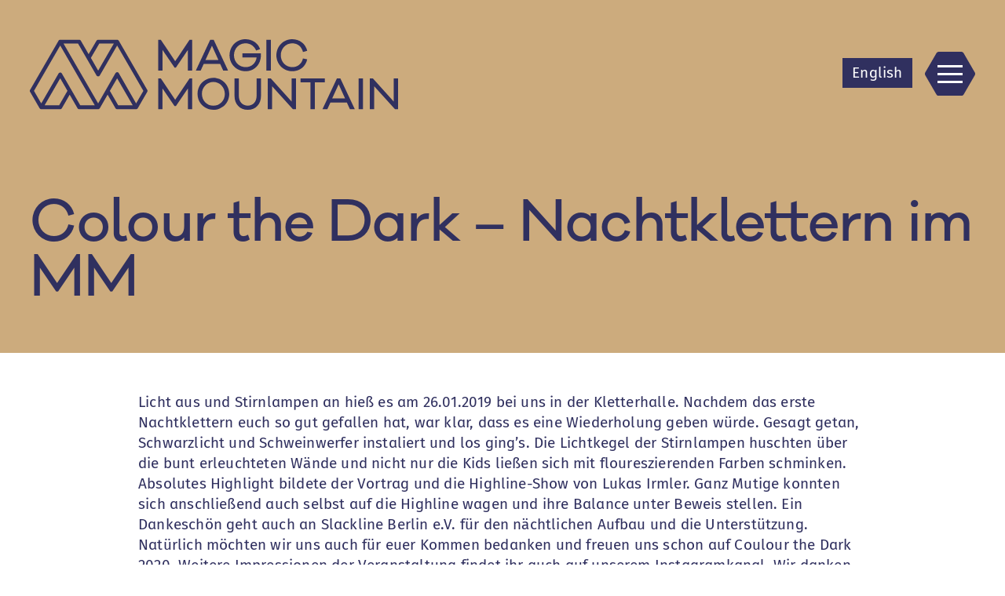

--- FILE ---
content_type: text/html; charset=UTF-8
request_url: https://www.magicmountain.de/2019/02/colour-the-dark-nachtklettern-im-mm/
body_size: 14228
content:

<!DOCTYPE html>
<html lang="de" class="no-js">
<head>
<meta charset="UTF-8" />
<meta name="viewport" content="width=device-width, initial-scale=1.0" />

<meta name='robots' content='index, follow, max-image-preview:large, max-snippet:-1, max-video-preview:-1' />

	<!-- This site is optimized with the Yoast SEO plugin v26.8 - https://yoast.com/product/yoast-seo-wordpress/ -->
	<title>Colour the Dark - Nachtklettern im MM - Kletterhalle Magic Mountain Berlin</title>
	<link rel="canonical" href="https://www.magicmountain.de/2019/02/colour-the-dark-nachtklettern-im-mm/" />
	<meta property="og:locale" content="de_DE" />
	<meta property="og:type" content="article" />
	<meta property="og:title" content="Colour the Dark - Nachtklettern im MM - Kletterhalle Magic Mountain Berlin" />
	<meta property="og:description" content="Licht aus und Stirnlampen an hieß es am 26.01.2019 bei uns in der Kletterhalle. Nachdem das erste Nachtklettern euch so gut gefallen hat, war klar, dass es eine Wiederholung geben..." />
	<meta property="og:url" content="https://www.magicmountain.de/2019/02/colour-the-dark-nachtklettern-im-mm/" />
	<meta property="og:site_name" content="Kletterhalle Magic Mountain Berlin" />
	<meta property="article:published_time" content="2019-02-25T11:51:49+00:00" />
	<meta property="article:modified_time" content="2023-08-12T15:47:36+00:00" />
	<meta property="og:image" content="https://www.magicmountain.de/wp-content/uploads/2021/11/magic-mountain-kletterhalle-berlin-klettern-bouldern-800-066.jpg" />
	<meta property="og:image:width" content="800" />
	<meta property="og:image:height" content="500" />
	<meta property="og:image:type" content="image/jpeg" />
	<meta name="author" content="Paul E. Pop" />
	<meta name="twitter:card" content="summary_large_image" />
	<meta name="twitter:label1" content="Verfasst von" />
	<meta name="twitter:data1" content="Paul E. Pop" />
	<meta name="twitter:label2" content="Geschätzte Lesezeit" />
	<meta name="twitter:data2" content="1 Minute" />
	<script type="application/ld+json" class="yoast-schema-graph">{"@context":"https://schema.org","@graph":[{"@type":"Article","@id":"https://www.magicmountain.de/2019/02/colour-the-dark-nachtklettern-im-mm/#article","isPartOf":{"@id":"https://www.magicmountain.de/2019/02/colour-the-dark-nachtklettern-im-mm/"},"author":{"name":"Paul E. Pop","@id":"https://www.magicmountain.de/#/schema/person/bf3ab5730aa56158d8114a903eba326a"},"headline":"Colour the Dark &#8211; Nachtklettern im MM","datePublished":"2019-02-25T11:51:49+00:00","dateModified":"2023-08-12T15:47:36+00:00","mainEntityOfPage":{"@id":"https://www.magicmountain.de/2019/02/colour-the-dark-nachtklettern-im-mm/"},"wordCount":175,"image":{"@id":"https://www.magicmountain.de/2019/02/colour-the-dark-nachtklettern-im-mm/#primaryimage"},"thumbnailUrl":"https://www.magicmountain.de/wp-content/uploads/2021/11/magic-mountain-kletterhalle-berlin-klettern-bouldern-800-066.jpg","keywords":["Colour the dark","Nachtklettern"],"articleSection":["Berichte"],"inLanguage":"de"},{"@type":"WebPage","@id":"https://www.magicmountain.de/2019/02/colour-the-dark-nachtklettern-im-mm/","url":"https://www.magicmountain.de/2019/02/colour-the-dark-nachtklettern-im-mm/","name":"Colour the Dark - Nachtklettern im MM - Kletterhalle Magic Mountain Berlin","isPartOf":{"@id":"https://www.magicmountain.de/#website"},"primaryImageOfPage":{"@id":"https://www.magicmountain.de/2019/02/colour-the-dark-nachtklettern-im-mm/#primaryimage"},"image":{"@id":"https://www.magicmountain.de/2019/02/colour-the-dark-nachtklettern-im-mm/#primaryimage"},"thumbnailUrl":"https://www.magicmountain.de/wp-content/uploads/2021/11/magic-mountain-kletterhalle-berlin-klettern-bouldern-800-066.jpg","datePublished":"2019-02-25T11:51:49+00:00","dateModified":"2023-08-12T15:47:36+00:00","author":{"@id":"https://www.magicmountain.de/#/schema/person/bf3ab5730aa56158d8114a903eba326a"},"breadcrumb":{"@id":"https://www.magicmountain.de/2019/02/colour-the-dark-nachtklettern-im-mm/#breadcrumb"},"inLanguage":"de","potentialAction":[{"@type":"ReadAction","target":["https://www.magicmountain.de/2019/02/colour-the-dark-nachtklettern-im-mm/"]}]},{"@type":"ImageObject","inLanguage":"de","@id":"https://www.magicmountain.de/2019/02/colour-the-dark-nachtklettern-im-mm/#primaryimage","url":"https://www.magicmountain.de/wp-content/uploads/2021/11/magic-mountain-kletterhalle-berlin-klettern-bouldern-800-066.jpg","contentUrl":"https://www.magicmountain.de/wp-content/uploads/2021/11/magic-mountain-kletterhalle-berlin-klettern-bouldern-800-066.jpg","width":800,"height":500,"caption":"Klettern und Bouldern in Berlin"},{"@type":"BreadcrumbList","@id":"https://www.magicmountain.de/2019/02/colour-the-dark-nachtklettern-im-mm/#breadcrumb","itemListElement":[{"@type":"ListItem","position":1,"name":"Startseite","item":"https://www.magicmountain.de/"},{"@type":"ListItem","position":2,"name":"Magic Blog","item":"https://www.magicmountain.de/blog/"},{"@type":"ListItem","position":3,"name":"Colour the Dark &#8211; Nachtklettern im MM"}]},{"@type":"WebSite","@id":"https://www.magicmountain.de/#website","url":"https://www.magicmountain.de/","name":"Kletterhalle Magic Mountain Berlin","description":"","potentialAction":[{"@type":"SearchAction","target":{"@type":"EntryPoint","urlTemplate":"https://www.magicmountain.de/?s={search_term_string}"},"query-input":{"@type":"PropertyValueSpecification","valueRequired":true,"valueName":"search_term_string"}}],"inLanguage":"de"},{"@type":"Person","@id":"https://www.magicmountain.de/#/schema/person/bf3ab5730aa56158d8114a903eba326a","name":"Paul E. Pop","url":"https://www.magicmountain.de/author/magicmountainkletterhalle0812/"}]}</script>
	<!-- / Yoast SEO plugin. -->


<link rel='dns-prefetch' href='//www.magicmountain.de' />
<link rel="alternate" type="application/rss+xml" title="Kletterhalle Magic Mountain Berlin &raquo; Feed" href="https://www.magicmountain.de/feed/" />
<link rel="alternate" type="application/rss+xml" title="Kletterhalle Magic Mountain Berlin &raquo; Kommentar-Feed" href="https://www.magicmountain.de/comments/feed/" />
<link rel="alternate" type="application/rss+xml" title="Kletterhalle Magic Mountain Berlin &raquo; Kommentar-Feed zu Colour the Dark &#8211; Nachtklettern im MM" href="https://www.magicmountain.de/2019/02/colour-the-dark-nachtklettern-im-mm/feed/" />
<link rel="alternate" title="oEmbed (JSON)" type="application/json+oembed" href="https://www.magicmountain.de/wp-json/oembed/1.0/embed?url=https%3A%2F%2Fwww.magicmountain.de%2F2019%2F02%2Fcolour-the-dark-nachtklettern-im-mm%2F" />
<link rel="alternate" title="oEmbed (XML)" type="text/xml+oembed" href="https://www.magicmountain.de/wp-json/oembed/1.0/embed?url=https%3A%2F%2Fwww.magicmountain.de%2F2019%2F02%2Fcolour-the-dark-nachtklettern-im-mm%2F&#038;format=xml" />
<style id='wp-img-auto-sizes-contain-inline-css' type='text/css'>
img:is([sizes=auto i],[sizes^="auto," i]){contain-intrinsic-size:3000px 1500px}
/*# sourceURL=wp-img-auto-sizes-contain-inline-css */
</style>
<style id='wp-block-library-inline-css' type='text/css'>
:root{--wp-block-synced-color:#7a00df;--wp-block-synced-color--rgb:122,0,223;--wp-bound-block-color:var(--wp-block-synced-color);--wp-editor-canvas-background:#ddd;--wp-admin-theme-color:#007cba;--wp-admin-theme-color--rgb:0,124,186;--wp-admin-theme-color-darker-10:#006ba1;--wp-admin-theme-color-darker-10--rgb:0,107,160.5;--wp-admin-theme-color-darker-20:#005a87;--wp-admin-theme-color-darker-20--rgb:0,90,135;--wp-admin-border-width-focus:2px}@media (min-resolution:192dpi){:root{--wp-admin-border-width-focus:1.5px}}.wp-element-button{cursor:pointer}:root .has-very-light-gray-background-color{background-color:#eee}:root .has-very-dark-gray-background-color{background-color:#313131}:root .has-very-light-gray-color{color:#eee}:root .has-very-dark-gray-color{color:#313131}:root .has-vivid-green-cyan-to-vivid-cyan-blue-gradient-background{background:linear-gradient(135deg,#00d084,#0693e3)}:root .has-purple-crush-gradient-background{background:linear-gradient(135deg,#34e2e4,#4721fb 50%,#ab1dfe)}:root .has-hazy-dawn-gradient-background{background:linear-gradient(135deg,#faaca8,#dad0ec)}:root .has-subdued-olive-gradient-background{background:linear-gradient(135deg,#fafae1,#67a671)}:root .has-atomic-cream-gradient-background{background:linear-gradient(135deg,#fdd79a,#004a59)}:root .has-nightshade-gradient-background{background:linear-gradient(135deg,#330968,#31cdcf)}:root .has-midnight-gradient-background{background:linear-gradient(135deg,#020381,#2874fc)}:root{--wp--preset--font-size--normal:16px;--wp--preset--font-size--huge:42px}.has-regular-font-size{font-size:1em}.has-larger-font-size{font-size:2.625em}.has-normal-font-size{font-size:var(--wp--preset--font-size--normal)}.has-huge-font-size{font-size:var(--wp--preset--font-size--huge)}.has-text-align-center{text-align:center}.has-text-align-left{text-align:left}.has-text-align-right{text-align:right}.has-fit-text{white-space:nowrap!important}#end-resizable-editor-section{display:none}.aligncenter{clear:both}.items-justified-left{justify-content:flex-start}.items-justified-center{justify-content:center}.items-justified-right{justify-content:flex-end}.items-justified-space-between{justify-content:space-between}.screen-reader-text{border:0;clip-path:inset(50%);height:1px;margin:-1px;overflow:hidden;padding:0;position:absolute;width:1px;word-wrap:normal!important}.screen-reader-text:focus{background-color:#ddd;clip-path:none;color:#444;display:block;font-size:1em;height:auto;left:5px;line-height:normal;padding:15px 23px 14px;text-decoration:none;top:5px;width:auto;z-index:100000}html :where(.has-border-color){border-style:solid}html :where([style*=border-top-color]){border-top-style:solid}html :where([style*=border-right-color]){border-right-style:solid}html :where([style*=border-bottom-color]){border-bottom-style:solid}html :where([style*=border-left-color]){border-left-style:solid}html :where([style*=border-width]){border-style:solid}html :where([style*=border-top-width]){border-top-style:solid}html :where([style*=border-right-width]){border-right-style:solid}html :where([style*=border-bottom-width]){border-bottom-style:solid}html :where([style*=border-left-width]){border-left-style:solid}html :where(img[class*=wp-image-]){height:auto;max-width:100%}:where(figure){margin:0 0 1em}html :where(.is-position-sticky){--wp-admin--admin-bar--position-offset:var(--wp-admin--admin-bar--height,0px)}@media screen and (max-width:600px){html :where(.is-position-sticky){--wp-admin--admin-bar--position-offset:0px}}

/*# sourceURL=wp-block-library-inline-css */
</style><style id='global-styles-inline-css' type='text/css'>
:root{--wp--preset--aspect-ratio--square: 1;--wp--preset--aspect-ratio--4-3: 4/3;--wp--preset--aspect-ratio--3-4: 3/4;--wp--preset--aspect-ratio--3-2: 3/2;--wp--preset--aspect-ratio--2-3: 2/3;--wp--preset--aspect-ratio--16-9: 16/9;--wp--preset--aspect-ratio--9-16: 9/16;--wp--preset--color--black: #000000;--wp--preset--color--cyan-bluish-gray: #abb8c3;--wp--preset--color--white: #ffffff;--wp--preset--color--pale-pink: #f78da7;--wp--preset--color--vivid-red: #cf2e2e;--wp--preset--color--luminous-vivid-orange: #ff6900;--wp--preset--color--luminous-vivid-amber: #fcb900;--wp--preset--color--light-green-cyan: #7bdcb5;--wp--preset--color--vivid-green-cyan: #00d084;--wp--preset--color--pale-cyan-blue: #8ed1fc;--wp--preset--color--vivid-cyan-blue: #0693e3;--wp--preset--color--vivid-purple: #9b51e0;--wp--preset--color--dark-blue: #30305f;--wp--preset--color--light-dark-blue: #83839f;--wp--preset--color--lighter-dark-blue: #d6d6df;--wp--preset--color--gold: #ccab7d;--wp--preset--color--light-gold: #ffecce;--wp--preset--color--red: #e50051;--wp--preset--color--coral: #ff6c6c;--wp--preset--color--green: #6ebe94;--wp--preset--color--blue: #01a5fd;--wp--preset--gradient--vivid-cyan-blue-to-vivid-purple: linear-gradient(135deg,rgb(6,147,227) 0%,rgb(155,81,224) 100%);--wp--preset--gradient--light-green-cyan-to-vivid-green-cyan: linear-gradient(135deg,rgb(122,220,180) 0%,rgb(0,208,130) 100%);--wp--preset--gradient--luminous-vivid-amber-to-luminous-vivid-orange: linear-gradient(135deg,rgb(252,185,0) 0%,rgb(255,105,0) 100%);--wp--preset--gradient--luminous-vivid-orange-to-vivid-red: linear-gradient(135deg,rgb(255,105,0) 0%,rgb(207,46,46) 100%);--wp--preset--gradient--very-light-gray-to-cyan-bluish-gray: linear-gradient(135deg,rgb(238,238,238) 0%,rgb(169,184,195) 100%);--wp--preset--gradient--cool-to-warm-spectrum: linear-gradient(135deg,rgb(74,234,220) 0%,rgb(151,120,209) 20%,rgb(207,42,186) 40%,rgb(238,44,130) 60%,rgb(251,105,98) 80%,rgb(254,248,76) 100%);--wp--preset--gradient--blush-light-purple: linear-gradient(135deg,rgb(255,206,236) 0%,rgb(152,150,240) 100%);--wp--preset--gradient--blush-bordeaux: linear-gradient(135deg,rgb(254,205,165) 0%,rgb(254,45,45) 50%,rgb(107,0,62) 100%);--wp--preset--gradient--luminous-dusk: linear-gradient(135deg,rgb(255,203,112) 0%,rgb(199,81,192) 50%,rgb(65,88,208) 100%);--wp--preset--gradient--pale-ocean: linear-gradient(135deg,rgb(255,245,203) 0%,rgb(182,227,212) 50%,rgb(51,167,181) 100%);--wp--preset--gradient--electric-grass: linear-gradient(135deg,rgb(202,248,128) 0%,rgb(113,206,126) 100%);--wp--preset--gradient--midnight: linear-gradient(135deg,rgb(2,3,129) 0%,rgb(40,116,252) 100%);--wp--preset--font-size--small: 13px;--wp--preset--font-size--medium: 20px;--wp--preset--font-size--large: 36px;--wp--preset--font-size--x-large: 42px;--wp--preset--spacing--20: 0.44rem;--wp--preset--spacing--30: 0.67rem;--wp--preset--spacing--40: 1rem;--wp--preset--spacing--50: 1.5rem;--wp--preset--spacing--60: 2.25rem;--wp--preset--spacing--70: 3.38rem;--wp--preset--spacing--80: 5.06rem;--wp--preset--shadow--natural: 6px 6px 9px rgba(0, 0, 0, 0.2);--wp--preset--shadow--deep: 12px 12px 50px rgba(0, 0, 0, 0.4);--wp--preset--shadow--sharp: 6px 6px 0px rgba(0, 0, 0, 0.2);--wp--preset--shadow--outlined: 6px 6px 0px -3px rgb(255, 255, 255), 6px 6px rgb(0, 0, 0);--wp--preset--shadow--crisp: 6px 6px 0px rgb(0, 0, 0);}:root { --wp--style--global--content-size: 860px;--wp--style--global--wide-size: 1570px; }:where(body) { margin: 0; }.wp-site-blocks > .alignleft { float: left; margin-right: 2em; }.wp-site-blocks > .alignright { float: right; margin-left: 2em; }.wp-site-blocks > .aligncenter { justify-content: center; margin-left: auto; margin-right: auto; }:where(.is-layout-flex){gap: 0.5em;}:where(.is-layout-grid){gap: 0.5em;}.is-layout-flow > .alignleft{float: left;margin-inline-start: 0;margin-inline-end: 2em;}.is-layout-flow > .alignright{float: right;margin-inline-start: 2em;margin-inline-end: 0;}.is-layout-flow > .aligncenter{margin-left: auto !important;margin-right: auto !important;}.is-layout-constrained > .alignleft{float: left;margin-inline-start: 0;margin-inline-end: 2em;}.is-layout-constrained > .alignright{float: right;margin-inline-start: 2em;margin-inline-end: 0;}.is-layout-constrained > .aligncenter{margin-left: auto !important;margin-right: auto !important;}.is-layout-constrained > :where(:not(.alignleft):not(.alignright):not(.alignfull)){max-width: var(--wp--style--global--content-size);margin-left: auto !important;margin-right: auto !important;}.is-layout-constrained > .alignwide{max-width: var(--wp--style--global--wide-size);}body .is-layout-flex{display: flex;}.is-layout-flex{flex-wrap: wrap;align-items: center;}.is-layout-flex > :is(*, div){margin: 0;}body .is-layout-grid{display: grid;}.is-layout-grid > :is(*, div){margin: 0;}body{padding-top: 0px;padding-right: 0px;padding-bottom: 0px;padding-left: 0px;}a:where(:not(.wp-element-button)){text-decoration: underline;}:root :where(.wp-element-button, .wp-block-button__link){background-color: #32373c;border-width: 0;color: #fff;font-family: inherit;font-size: inherit;font-style: inherit;font-weight: inherit;letter-spacing: inherit;line-height: inherit;padding-top: calc(0.667em + 2px);padding-right: calc(1.333em + 2px);padding-bottom: calc(0.667em + 2px);padding-left: calc(1.333em + 2px);text-decoration: none;text-transform: inherit;}.has-black-color{color: var(--wp--preset--color--black) !important;}.has-cyan-bluish-gray-color{color: var(--wp--preset--color--cyan-bluish-gray) !important;}.has-white-color{color: var(--wp--preset--color--white) !important;}.has-pale-pink-color{color: var(--wp--preset--color--pale-pink) !important;}.has-vivid-red-color{color: var(--wp--preset--color--vivid-red) !important;}.has-luminous-vivid-orange-color{color: var(--wp--preset--color--luminous-vivid-orange) !important;}.has-luminous-vivid-amber-color{color: var(--wp--preset--color--luminous-vivid-amber) !important;}.has-light-green-cyan-color{color: var(--wp--preset--color--light-green-cyan) !important;}.has-vivid-green-cyan-color{color: var(--wp--preset--color--vivid-green-cyan) !important;}.has-pale-cyan-blue-color{color: var(--wp--preset--color--pale-cyan-blue) !important;}.has-vivid-cyan-blue-color{color: var(--wp--preset--color--vivid-cyan-blue) !important;}.has-vivid-purple-color{color: var(--wp--preset--color--vivid-purple) !important;}.has-dark-blue-color{color: var(--wp--preset--color--dark-blue) !important;}.has-light-dark-blue-color{color: var(--wp--preset--color--light-dark-blue) !important;}.has-lighter-dark-blue-color{color: var(--wp--preset--color--lighter-dark-blue) !important;}.has-gold-color{color: var(--wp--preset--color--gold) !important;}.has-light-gold-color{color: var(--wp--preset--color--light-gold) !important;}.has-red-color{color: var(--wp--preset--color--red) !important;}.has-coral-color{color: var(--wp--preset--color--coral) !important;}.has-green-color{color: var(--wp--preset--color--green) !important;}.has-blue-color{color: var(--wp--preset--color--blue) !important;}.has-black-background-color{background-color: var(--wp--preset--color--black) !important;}.has-cyan-bluish-gray-background-color{background-color: var(--wp--preset--color--cyan-bluish-gray) !important;}.has-white-background-color{background-color: var(--wp--preset--color--white) !important;}.has-pale-pink-background-color{background-color: var(--wp--preset--color--pale-pink) !important;}.has-vivid-red-background-color{background-color: var(--wp--preset--color--vivid-red) !important;}.has-luminous-vivid-orange-background-color{background-color: var(--wp--preset--color--luminous-vivid-orange) !important;}.has-luminous-vivid-amber-background-color{background-color: var(--wp--preset--color--luminous-vivid-amber) !important;}.has-light-green-cyan-background-color{background-color: var(--wp--preset--color--light-green-cyan) !important;}.has-vivid-green-cyan-background-color{background-color: var(--wp--preset--color--vivid-green-cyan) !important;}.has-pale-cyan-blue-background-color{background-color: var(--wp--preset--color--pale-cyan-blue) !important;}.has-vivid-cyan-blue-background-color{background-color: var(--wp--preset--color--vivid-cyan-blue) !important;}.has-vivid-purple-background-color{background-color: var(--wp--preset--color--vivid-purple) !important;}.has-dark-blue-background-color{background-color: var(--wp--preset--color--dark-blue) !important;}.has-light-dark-blue-background-color{background-color: var(--wp--preset--color--light-dark-blue) !important;}.has-lighter-dark-blue-background-color{background-color: var(--wp--preset--color--lighter-dark-blue) !important;}.has-gold-background-color{background-color: var(--wp--preset--color--gold) !important;}.has-light-gold-background-color{background-color: var(--wp--preset--color--light-gold) !important;}.has-red-background-color{background-color: var(--wp--preset--color--red) !important;}.has-coral-background-color{background-color: var(--wp--preset--color--coral) !important;}.has-green-background-color{background-color: var(--wp--preset--color--green) !important;}.has-blue-background-color{background-color: var(--wp--preset--color--blue) !important;}.has-black-border-color{border-color: var(--wp--preset--color--black) !important;}.has-cyan-bluish-gray-border-color{border-color: var(--wp--preset--color--cyan-bluish-gray) !important;}.has-white-border-color{border-color: var(--wp--preset--color--white) !important;}.has-pale-pink-border-color{border-color: var(--wp--preset--color--pale-pink) !important;}.has-vivid-red-border-color{border-color: var(--wp--preset--color--vivid-red) !important;}.has-luminous-vivid-orange-border-color{border-color: var(--wp--preset--color--luminous-vivid-orange) !important;}.has-luminous-vivid-amber-border-color{border-color: var(--wp--preset--color--luminous-vivid-amber) !important;}.has-light-green-cyan-border-color{border-color: var(--wp--preset--color--light-green-cyan) !important;}.has-vivid-green-cyan-border-color{border-color: var(--wp--preset--color--vivid-green-cyan) !important;}.has-pale-cyan-blue-border-color{border-color: var(--wp--preset--color--pale-cyan-blue) !important;}.has-vivid-cyan-blue-border-color{border-color: var(--wp--preset--color--vivid-cyan-blue) !important;}.has-vivid-purple-border-color{border-color: var(--wp--preset--color--vivid-purple) !important;}.has-dark-blue-border-color{border-color: var(--wp--preset--color--dark-blue) !important;}.has-light-dark-blue-border-color{border-color: var(--wp--preset--color--light-dark-blue) !important;}.has-lighter-dark-blue-border-color{border-color: var(--wp--preset--color--lighter-dark-blue) !important;}.has-gold-border-color{border-color: var(--wp--preset--color--gold) !important;}.has-light-gold-border-color{border-color: var(--wp--preset--color--light-gold) !important;}.has-red-border-color{border-color: var(--wp--preset--color--red) !important;}.has-coral-border-color{border-color: var(--wp--preset--color--coral) !important;}.has-green-border-color{border-color: var(--wp--preset--color--green) !important;}.has-blue-border-color{border-color: var(--wp--preset--color--blue) !important;}.has-vivid-cyan-blue-to-vivid-purple-gradient-background{background: var(--wp--preset--gradient--vivid-cyan-blue-to-vivid-purple) !important;}.has-light-green-cyan-to-vivid-green-cyan-gradient-background{background: var(--wp--preset--gradient--light-green-cyan-to-vivid-green-cyan) !important;}.has-luminous-vivid-amber-to-luminous-vivid-orange-gradient-background{background: var(--wp--preset--gradient--luminous-vivid-amber-to-luminous-vivid-orange) !important;}.has-luminous-vivid-orange-to-vivid-red-gradient-background{background: var(--wp--preset--gradient--luminous-vivid-orange-to-vivid-red) !important;}.has-very-light-gray-to-cyan-bluish-gray-gradient-background{background: var(--wp--preset--gradient--very-light-gray-to-cyan-bluish-gray) !important;}.has-cool-to-warm-spectrum-gradient-background{background: var(--wp--preset--gradient--cool-to-warm-spectrum) !important;}.has-blush-light-purple-gradient-background{background: var(--wp--preset--gradient--blush-light-purple) !important;}.has-blush-bordeaux-gradient-background{background: var(--wp--preset--gradient--blush-bordeaux) !important;}.has-luminous-dusk-gradient-background{background: var(--wp--preset--gradient--luminous-dusk) !important;}.has-pale-ocean-gradient-background{background: var(--wp--preset--gradient--pale-ocean) !important;}.has-electric-grass-gradient-background{background: var(--wp--preset--gradient--electric-grass) !important;}.has-midnight-gradient-background{background: var(--wp--preset--gradient--midnight) !important;}.has-small-font-size{font-size: var(--wp--preset--font-size--small) !important;}.has-medium-font-size{font-size: var(--wp--preset--font-size--medium) !important;}.has-large-font-size{font-size: var(--wp--preset--font-size--large) !important;}.has-x-large-font-size{font-size: var(--wp--preset--font-size--x-large) !important;}
/*# sourceURL=global-styles-inline-css */
</style>

<link rel='stylesheet' id='contact-form-7-css' href='https://www.magicmountain.de/wp-content/plugins/contact-form-7/includes/css/styles.css?ver=6.1.4' type='text/css' media='all' />
<link rel='stylesheet' id='dashicons-css' href='https://www.magicmountain.de/wp-includes/css/dashicons.min.css?ver=6.9' type='text/css' media='all' />
<link rel='stylesheet' id='thickbox-css' href='https://www.magicmountain.de/wp-includes/js/thickbox/thickbox.css?ver=6.9' type='text/css' media='all' />
<link rel='stylesheet' id='magic-mountain-styles-css' href='https://www.magicmountain.de/wp-content/themes/magic-mountain/assets/css/style.css?ver=1.1770050160' type='text/css' media='all' />
<link rel='stylesheet' id='magic-mountain-custom-styles-css' href='https://www.magicmountain.de/wp-content/themes/magic-mountain/assets/css/style_custom.php?ver=1.1770050160' type='text/css' media='all' />
<link rel='stylesheet' id='borlabs-cookie-custom-css' href='https://www.magicmountain.de/wp-content/cache/borlabs-cookie/1/borlabs-cookie-1-de.css?ver=3.3.23-72' type='text/css' media='all' />
<link rel='stylesheet' id='wp-block-paragraph-css' href='https://www.magicmountain.de/wp-includes/blocks/paragraph/style.min.css?ver=6.9' type='text/css' media='all' />
<script type="text/javascript" src="https://www.magicmountain.de/wp-includes/js/jquery/jquery.min.js?ver=3.7.1" id="jquery-core-js"></script>
<script type="text/javascript" src="https://www.magicmountain.de/wp-includes/js/jquery/jquery-migrate.min.js?ver=3.4.1" id="jquery-migrate-js"></script>
<script data-no-optimize="1" data-no-minify="1" data-cfasync="false" type="text/javascript" src="https://www.magicmountain.de/wp-content/cache/borlabs-cookie/1/borlabs-cookie-config-de.json.js?ver=3.3.23-97" id="borlabs-cookie-config-js"></script>
<link rel="https://api.w.org/" href="https://www.magicmountain.de/wp-json/" /><link rel="alternate" title="JSON" type="application/json" href="https://www.magicmountain.de/wp-json/wp/v2/posts/4365" /><link rel='shortlink' href='https://www.magicmountain.de/?p=4365' />

<!--[if lte IE 8]>
	<link rel="stylesheet" href="https://www.magicmountain.de/wp-content/themes/magic-mountain/assets/css/style_fallback.css" type="text/css" media="all" />
<![endif]-->

<!--
/**
 * @license
 * MyFonts Webfont Build ID 4105607, 2021-06-18T04:18:03-0400
 *
 * The fonts listed in this notice are subject to the End User License
 * Agreement(s) entered into by the website owner. All other parties are
 * explicitly restricted from using the Licensed Webfonts(s).
 *
 * You may obtain a valid license at the URLs below.
 *
 * Webfont: GalanoClassic-Regular by Rene Bieder
 * URL: https://www.myfonts.com/fonts/rene-bieder/galano-classic/regular/
 *
 * Webfont: GalanoClassic-Bold by Rene Bieder
 * URL: https://www.myfonts.com/fonts/rene-bieder/galano-classic/bold/
 *
 * Webfont: GalanoClassic-Medium by Rene Bieder
 * URL: https://www.myfonts.com/fonts/rene-bieder/galano-classic/medium/
 *
 * Webfont: GalanoClassic-SemiBold by Rene Bieder
 * URL: https://www.myfonts.com/fonts/rene-bieder/galano-classic/semi-bold/
 *
 *
 * Webfonts copyright: Copyright &amp;#x00A9; 2014 by Ren&amp;#x00E9; Bieder. All rights reserved.
 *
 * © 2021 MyFonts Inc
*/

-->

<noscript>
	<link rel="stylesheet" href="https://www.magicmountain.de/wp-content/themes/magic-mountain/assets/css/style_nojs.css" type="text/css" media="all" />
</noscript>

<link rel="icon" href="https://www.magicmountain.de/wp-content/uploads/2021/10/mm-favicon.png" sizes="32x32" />
<link rel="icon" href="https://www.magicmountain.de/wp-content/uploads/2021/10/cropped-mm-icon-192x192.png" sizes="192x192" />
<link rel="apple-touch-icon" href="https://www.magicmountain.de/wp-content/uploads/2021/10/cropped-mm-icon-180x180.png" />
<meta name="msapplication-TileImage" content="https://www.magicmountain.de/wp-content/uploads/2021/10/cropped-mm-icon-270x270.png" />
</head>

<body class="wp-singular post-template-default single single-post postid-4365 single-format-standard wp-theme-magic-mountain has-primary-nav has-gold-header" id="top">
<div class="wrapper">
	<div class="header" id="navigation">
		<div class="header__inner">
			<h2 class="header__logo">
				<a href="https://www.magicmountain.de">
					<svg version="1.1" id="Ebene_1" xmlns="http://www.w3.org/2000/svg" xmlns:xlink="http://www.w3.org/1999/xlink" x="0px" y="0px" viewBox="0 0 635.18 122" style="enable-background:new 0 0 635.18 122;" xml:space="preserve">
						<rect y="0" class="st0" width="635.18" height="122"/>
						<rect y="0" class="st0" width="635.18" height="122"/>
						<rect y="0" class="st0" width="635.18" height="122"/>
						<rect y="0" class="st0" width="635.18" height="122"/>
						<rect y="0" class="st0" width="635.18" height="122"/>
						<rect y="0" class="st0" width="635.18" height="122"/>
						<rect y="0" class="st0" width="635.18" height="122"/>
						<path class="st1" d="M183.33,110.98l-29.86-52.29c-0.59-1.03-1.69-1.67-2.88-1.67s-2.29,0.64-2.88,1.67l-29.86,52.29l-10.19-17.65
							L58.15,7.59h25.07l31.77,55.03c0.59,1.03,1.69,1.66,2.87,1.66c1.19,0,2.28-0.63,2.87-1.66l29.86-51.71l45.26,78.39L183.33,110.98z
							 M152.5,114.32L138.05,89.3l12.54-21.71l26.98,46.74H152.5V114.32z M87.05,114.32L71.91,88.1c-0.07-0.21-0.16-0.42-0.27-0.61
							l-0.93-1.47L55.28,59.3c-0.59-1.03-1.69-1.66-2.87-1.66s-2.28,0.63-2.87,1.66l-29.85,51.71L7.14,89.3l45.27-78.4l3.11,5.39
							l56.59,98.03H87.05z M50.49,114.32H25.42l5.55-9.62L52.4,67.58l12.5,21.64L50.49,114.32z M119.76,7.59h25.08L117.87,54.3
							l-12.55-21.97L119.76,7.59z M202.55,87.64L153.46,2.61c-0.04-0.07-0.08-0.12-0.12-0.18c-0.61-0.92-1.64-1.48-2.75-1.48h-32.73
							c-1.18,0-2.27,0.63-2.86,1.64l-13.57,23.25L88,2.61c-0.59-1.03-1.69-1.66-2.87-1.66H52.41c-1.18,0-2.28,0.63-2.87,1.66L0.44,87.64
							c-0.59,1.03-0.59,2.29,0,3.32L16.8,119.3c0.59,1.03,1.69,1.66,2.87,1.66H52.4c1.19,0,2.28-0.63,2.88-1.66l13.45-23.42l13.53,23.43
							c0.59,1.03,1.69,1.66,2.87,1.66h32.73c1.19,0,2.28-0.63,2.87-1.66c0,0,0-0.01,0.01-0.01l0,0l13.41-23.48l13.57,23.49
							c0.59,1.03,1.69,1.66,2.87,1.66h32.73c1.18,0,2.28-0.63,2.87-1.66l16.36-28.34C203.14,89.93,203.14,88.67,202.55,87.64"/>
						<rect y="0" class="st0" width="635.18" height="122"/>
						<path class="st1" d="M635.18,67.63h-7.51v40.2l-35.92-40.2h-5.33v53.32h7.51L594,81.31l35.85,39.64h5.33V67.63z M574.64,67.63h-7.51
							v53.32h7.51V67.63z M543.77,102.5h-22.24l11.16-24.55L543.77,102.5z M560.54,120.95l-24.91-53.32h-5.96l-24.9,53.32h8.42l5.26-11.58
							h28.41l5.26,11.58H560.54z M508.83,74.43v-6.81h-41.88v6.81h17.12v46.51h7.58V74.43H508.83z M459.09,67.63h-7.51v40.2l-35.92-40.2
							h-5.33v53.32h7.51l0.07-39.64l35.85,39.64h5.33V67.63z M398.76,67.63h-7.58v29.89c0,10.45-6.1,17.26-15.15,17.26
							c-9.33,0-15.5-6.81-15.5-17.26V67.63h-7.51v29.89c0,14.66,9.19,24.48,23.01,24.48c13.61,0,22.73-9.82,22.73-24.48L398.76,67.63
							L398.76,67.63z M316.61,114.84c-11.08,0-19.78-8.77-19.78-20.42c0-11.72,8.7-20.69,19.78-20.69s19.78,8.98,19.78,20.69
							C336.39,106.07,327.69,114.84,316.61,114.84 M316.61,66.65c-15.36,0-27.36,12.28-27.36,27.78c0,15.36,12,27.5,27.36,27.5
							s27.36-12.14,27.36-27.5C343.97,78.92,331.97,66.65,316.61,66.65 M279.99,67.63h-4.42l-24.83,37.11l-24.76-37.11h-4.49v53.32h7.3
							V85.03l20.77,30.59H252l20.7-30.59v35.92h7.3V67.63H279.99z"/>
						<rect y="0" class="st0" width="635.18" height="122"/>
						<path class="st1" d="M452.64,48.27c-11.08,0-19.78-8.98-19.78-20.56c0-11.65,8.7-20.62,19.78-20.62c8.98,0,16.14,5.33,18.52,15.01
							l7.3-2.04C475.58,7.86,465.34,0,452.64,0c-15.36,0-27.36,12.21-27.36,27.71s12,27.64,27.36,27.64c12.7,0,23.01-7.72,25.82-20.55
							l-7.3-1.54C468.77,43.01,461.62,48.27,452.64,48.27 M415.67,0.98h-7.51V54.3h7.51V0.98z M366.7,24.55v6.81h24.55
							c-1.4,9.89-8.7,16.91-19.01,16.91c-11.36,0-20.13-8.91-20.13-20.56c0-11.58,8.63-20.62,19.64-20.62c7.79,0,15.08,3.93,18.59,12.49
							l6.81-2.39C393.5,6.24,383.19,0,371.75,0c-15.29,0-27.29,12.21-27.29,27.71s12.07,27.64,27.57,27.64
							c15.65,0,26.52-12.07,26.52-27.57c0-0.84-0.07-1.96-0.14-3.23H366.7z M325.24,35.85H303l11.15-24.55L325.24,35.85z M342.01,54.3
							L317.1,0.98h-5.96l-24.9,53.32h8.42l5.26-11.58h28.41l5.26,11.58C333.59,54.3,342.01,54.3,342.01,54.3z M279.99,0.98h-4.42
							l-24.83,37.11L225.97,0.98h-4.49V54.3h7.3V18.38l20.77,30.59H252l20.7-30.59V54.3h7.3V0.98H279.99z"/>
					</svg>
 				</a>
			</h2>

						<nav class="navi navi--header">
				<div class="navibutton">
					<div class="navibutton__inner">
						<a href="#navigation" class="open-navi"><span>Menü</span></a>
						<a href="#top" class="close-navi"><span>Menü</span></a>
					</div>
				</div>

				<div class="navi__inner">
											<div class="navi__list primary"><ul id="menu-hauptnavigation" class="menu"><li id="menu-item-14436" class="menu-item menu-item-type-post_type menu-item-object-page menu-item-has-children menu-item-14436"><a href="https://www.magicmountain.de/preise/">Preise &amp; Check-In</a>
<ul class="sub-menu">
	<li id="menu-item-14458" class="menu-item menu-item-type-custom menu-item-object-custom menu-item-14458"><a href="https://www.magicmountain.de/preise/#registrierung">Registrieren</a></li>
	<li id="menu-item-14460" class="menu-item menu-item-type-custom menu-item-object-custom menu-item-14460"><a href="https://www.magicmountain.de/preise/#preise">Preise</a></li>
	<li id="menu-item-14461" class="menu-item menu-item-type-custom menu-item-object-custom menu-item-14461"><a href="https://www.magicmountain.de/preise/#gutscheine">Gutscheine</a></li>
</ul>
</li>
<li id="menu-item-14564" class="menu-item menu-item-type-post_type menu-item-object-page menu-item-has-children menu-item-14564"><a href="https://www.magicmountain.de/klettern/">Klettern &amp; Kurse</a>
<ul class="sub-menu">
	<li id="menu-item-14566" class="menu-item menu-item-type-post_type menu-item-object-page menu-item-14566"><a href="https://www.magicmountain.de/klettern/erwachsene/">Erwachsene</a></li>
	<li id="menu-item-14825" class="menu-item menu-item-type-post_type menu-item-object-page menu-item-14825"><a href="https://www.magicmountain.de/klettern/kinder-und-familien/">Kinder &#038; Familien</a></li>
	<li id="menu-item-14719" class="menu-item menu-item-type-post_type menu-item-object-page menu-item-14719"><a href="https://www.magicmountain.de/klettern/firmenevents/">Firmen</a></li>
	<li id="menu-item-14832" class="menu-item menu-item-type-post_type menu-item-object-page menu-item-14832"><a href="https://www.magicmountain.de/klettern/schulen/">Schulen</a></li>
	<li id="menu-item-17319" class="menu-item menu-item-type-post_type menu-item-object-page menu-item-17319"><a href="https://www.magicmountain.de/klettern/inklusion/">Inklusion</a></li>
	<li id="menu-item-14849" class="menu-item menu-item-type-post_type menu-item-object-page menu-item-14849"><a href="https://www.magicmountain.de/klettern/ausbildung/">Ausbildung</a></li>
</ul>
</li>
<li id="menu-item-227" class="menu-item menu-item-type-post_type menu-item-object-page current_page_parent menu-item-has-children menu-item-227"><a href="https://www.magicmountain.de/blog/">Magic Blog</a>
<ul class="sub-menu">
	<li id="menu-item-14967" class="menu-item menu-item-type-taxonomy menu-item-object-category menu-item-14967"><a href="https://www.magicmountain.de/kategorie/news/">News</a></li>
	<li id="menu-item-14968" class="menu-item menu-item-type-taxonomy menu-item-object-category menu-item-14968"><a href="https://www.magicmountain.de/kategorie/sicherheit/">Sicherheit</a></li>
</ul>
</li>
<li id="menu-item-14974" class="menu-item menu-item-type-post_type menu-item-object-page menu-item-has-children menu-item-14974"><a href="https://www.magicmountain.de/ueber-uns/">Über uns</a>
<ul class="sub-menu">
	<li id="menu-item-15014" class="menu-item menu-item-type-custom menu-item-object-custom menu-item-15014"><a href="https://www.magicmountain.de/ueber-uns/#jobs">Jobs</a></li>
	<li id="menu-item-15013" class="menu-item menu-item-type-custom menu-item-object-custom menu-item-15013"><a href="https://www.magicmountain.de/ueber-uns/#kooperationspartner">Kooperationspartner</a></li>
	<li id="menu-item-15151" class="menu-item menu-item-type-post_type menu-item-object-page menu-item-15151"><a href="https://www.magicmountain.de/newsletter/">Newsletter</a></li>
</ul>
</li>
<li id="menu-item-14923" class="menu-item menu-item-type-post_type menu-item-object-page menu-item-has-children menu-item-14923"><a href="https://www.magicmountain.de/kontakt/">Kontakt</a>
<ul class="sub-menu">
	<li id="menu-item-14936" class="menu-item menu-item-type-custom menu-item-object-custom menu-item-14936"><a href="https://www.magicmountain.de/kontakt/#adresse">Adresse</a></li>
	<li id="menu-item-14937" class="menu-item menu-item-type-custom menu-item-object-custom menu-item-14937"><a href="https://www.magicmountain.de/kontakt/#feedback">Feedback</a></li>
	<li id="menu-item-14942" class="menu-item menu-item-type-post_type menu-item-object-page menu-item-14942"><a href="https://www.magicmountain.de/impressum/">Impressum</a></li>
	<li id="menu-item-14941" class="menu-item menu-item-type-post_type menu-item-object-page menu-item-privacy-policy menu-item-14941"><a rel="privacy-policy" href="https://www.magicmountain.de/datenschutz/">Datenschutz</a></li>
</ul>
</li>
</ul></div>					
					<div class="navi__list secondary">
											</div>

					<div class="a_navi top-navi language"><ul class="lang-switch"><li class="lang flag-en first-lang"><a href="https://www.magicmountain.de/en/">En<span class="appendix">glish</span></a></li></ul></div>				</div>
			</nav>
				</div>
	</div>

	
	<div class="content" id="content-top">

	
<div class="content__inner">
	<article id="post-4365" class="post-4365 post type-post status-publish format-standard has-post-thumbnail hentry category-berichte tag-colour-the-dark tag-nachtklettern has-thumbnail">
		<div class="post__wrapper">
						<header class="post__header">
								<h1 class="post__title">Colour the Dark &#8211; Nachtklettern im MM</h1>
											</header>
			
			<div class="post__content">
				
<p> Licht aus und Stirnlampen an hieß es  am 26.01.2019 bei uns in der  Kletterhalle. Nachdem das erste Nachtklettern euch so gut gefallen hat,  war klar, dass es eine Wiederholung geben würde. Gesagt getan,  Schwarzlicht und Schweinwerfer instaliert und los ging&#8217;s. Die Lichtkegel  der Stirnlampen huschten über die bunt erleuchteten Wände und nicht nur  die Kids ließen sich mit floureszierenden Farben schminken. Absolutes  Highlight bildete der Vortrag und die Highline-Show von Lukas Irmler.  Ganz Mutige konnten sich anschließend auch selbst auf die Highline wagen  und ihre Balance unter Beweis stellen. Ein Dankeschön geht auch an  Slackline Berlin e.V. für den nächtlichen Aufbau und die Unterstützung.  Natürlich möchten wir uns auch für euer Kommen bedanken und freuen uns  schon auf Coulour the Dark 2020. Weitere Impressionen der Veranstaltung  findet ihr auch auf unserem  <a href="https://www.instagram.com/magicmountainberlin/">Instagramkanal</a>. Wir danken auch Pablo für die atemberaubenden <a href="https://www.instagram.com/intiarts_photography/">Aufnahmen.</a> Und einen Extraapplaus gehört unserem gesamten Team, allen Helfern und Valentin für die Videoclips. </p>
							</div>

							<div class="single_post_after_content">
					<div class="single_post_after_content__inner">
						<div class="post__meta">25. Februar 2019 von Paul E. Pop: <span class="post__category"><a href="https://www.magicmountain.de/kategorie/berichte/">Berichte</a></span><br />Tags: <span class="post__post_tag"><a href="https://www.magicmountain.de/tag/colour-the-dark/">Colour the dark</a>&nbsp; <a href="https://www.magicmountain.de/tag/nachtklettern/">Nachtklettern</a></span></div>					</div>
				</div>

				

		

			
			<div class="pagination__wrapper">
				<nav class="pagination">
					<div class="pagination__item pagination--next pagination--alignleft"><a href="https://www.magicmountain.de/2019/02/wir-suchen-neue-mitarbeiter/" rel="next">< Wir suchen dich!</a></div>
					<div class="pagination__item pagination--prev pagination--alignright"><a href="https://www.magicmountain.de/2019/02/safety-first-teil-1/" rel="prev">Safety first &#8211; Teil 1 ></a></div>
				</nav>
			</div>
		</div>
	</article>
</div>



		<div class="sidebar">
				<aside class="sidebar__inner sidebar--left">
			<div id="search-2" class="widget-1 first-widget widget widget_search"><form role="search" method="get" class="search-form" action="https://www.magicmountain.de/">
				<label>
					<span class="screen-reader-text">Suche nach:</span>
					<input type="search" class="search-field" placeholder="Suchen …" value="" name="s" />
				</label>
				<input type="submit" class="search-submit" value="Suchen" />
			</form></div><div id="categories-3" class="widget-2 widget widget_categories"><h3 class="widget-title">Kategorien</h3><form action="https://www.magicmountain.de" method="get"><label class="screen-reader-text" for="cat">Kategorien</label><select  name='cat' id='cat' class='postform'>
	<option value='-1'>Kategorie auswählen</option>
	<option class="level-0" value="203">Berichte</option>
	<option class="level-0" value="215">Für Erwachsene</option>
	<option class="level-0" value="103">Für Kinder &amp; Familien</option>
	<option class="level-0" value="106">Interview</option>
	<option class="level-0" value="207">Jobs</option>
	<option class="level-0" value="195">Klettern &amp; Kurse</option>
	<option class="level-0" value="79">News</option>
	<option class="level-0" value="274">Outdoorkurse</option>
	<option class="level-0" value="201">Routenbau</option>
	<option class="level-0" value="200">Sicherheit</option>
	<option class="level-0" value="198">Veranstaltungen</option>
</select>
</form><script type="text/javascript">
/* <![CDATA[ */

( ( dropdownId ) => {
	const dropdown = document.getElementById( dropdownId );
	function onSelectChange() {
		setTimeout( () => {
			if ( 'escape' === dropdown.dataset.lastkey ) {
				return;
			}
			if ( dropdown.value && parseInt( dropdown.value ) > 0 && dropdown instanceof HTMLSelectElement ) {
				dropdown.parentElement.submit();
			}
		}, 250 );
	}
	function onKeyUp( event ) {
		if ( 'Escape' === event.key ) {
			dropdown.dataset.lastkey = 'escape';
		} else {
			delete dropdown.dataset.lastkey;
		}
	}
	function onClick() {
		delete dropdown.dataset.lastkey;
	}
	dropdown.addEventListener( 'keyup', onKeyUp );
	dropdown.addEventListener( 'click', onClick );
	dropdown.addEventListener( 'change', onSelectChange );
})( "cat" );

//# sourceURL=WP_Widget_Categories%3A%3Awidget
/* ]]> */
</script>
</div><div id="archives-3" class="widget-3 last-widget widget widget_archive"><h3 class="widget-title">Archive</h3>		<label class="screen-reader-text" for="archives-dropdown-3">Archive</label>
		<select id="archives-dropdown-3" name="archive-dropdown">
			
			<option value="">Monat auswählen</option>
				<option value='https://www.magicmountain.de/2026/01/'> Januar 2026 </option>
	<option value='https://www.magicmountain.de/2025/12/'> Dezember 2025 </option>
	<option value='https://www.magicmountain.de/2025/11/'> November 2025 </option>
	<option value='https://www.magicmountain.de/2025/10/'> Oktober 2025 </option>
	<option value='https://www.magicmountain.de/2025/09/'> September 2025 </option>
	<option value='https://www.magicmountain.de/2025/07/'> Juli 2025 </option>
	<option value='https://www.magicmountain.de/2025/06/'> Juni 2025 </option>
	<option value='https://www.magicmountain.de/2025/05/'> Mai 2025 </option>
	<option value='https://www.magicmountain.de/2025/04/'> April 2025 </option>
	<option value='https://www.magicmountain.de/2025/03/'> März 2025 </option>
	<option value='https://www.magicmountain.de/2025/02/'> Februar 2025 </option>
	<option value='https://www.magicmountain.de/2025/01/'> Januar 2025 </option>
	<option value='https://www.magicmountain.de/2024/12/'> Dezember 2024 </option>
	<option value='https://www.magicmountain.de/2024/11/'> November 2024 </option>
	<option value='https://www.magicmountain.de/2024/09/'> September 2024 </option>
	<option value='https://www.magicmountain.de/2024/07/'> Juli 2024 </option>
	<option value='https://www.magicmountain.de/2024/05/'> Mai 2024 </option>
	<option value='https://www.magicmountain.de/2024/03/'> März 2024 </option>
	<option value='https://www.magicmountain.de/2024/02/'> Februar 2024 </option>
	<option value='https://www.magicmountain.de/2024/01/'> Januar 2024 </option>
	<option value='https://www.magicmountain.de/2023/12/'> Dezember 2023 </option>
	<option value='https://www.magicmountain.de/2023/10/'> Oktober 2023 </option>
	<option value='https://www.magicmountain.de/2023/09/'> September 2023 </option>
	<option value='https://www.magicmountain.de/2023/08/'> August 2023 </option>
	<option value='https://www.magicmountain.de/2023/06/'> Juni 2023 </option>
	<option value='https://www.magicmountain.de/2023/05/'> Mai 2023 </option>
	<option value='https://www.magicmountain.de/2023/04/'> April 2023 </option>
	<option value='https://www.magicmountain.de/2023/03/'> März 2023 </option>
	<option value='https://www.magicmountain.de/2023/02/'> Februar 2023 </option>
	<option value='https://www.magicmountain.de/2022/12/'> Dezember 2022 </option>
	<option value='https://www.magicmountain.de/2022/10/'> Oktober 2022 </option>
	<option value='https://www.magicmountain.de/2022/09/'> September 2022 </option>
	<option value='https://www.magicmountain.de/2022/05/'> Mai 2022 </option>
	<option value='https://www.magicmountain.de/2022/03/'> März 2022 </option>
	<option value='https://www.magicmountain.de/2022/01/'> Januar 2022 </option>
	<option value='https://www.magicmountain.de/2021/12/'> Dezember 2021 </option>
	<option value='https://www.magicmountain.de/2021/11/'> November 2021 </option>
	<option value='https://www.magicmountain.de/2021/10/'> Oktober 2021 </option>
	<option value='https://www.magicmountain.de/2021/09/'> September 2021 </option>
	<option value='https://www.magicmountain.de/2021/06/'> Juni 2021 </option>
	<option value='https://www.magicmountain.de/2021/04/'> April 2021 </option>
	<option value='https://www.magicmountain.de/2021/03/'> März 2021 </option>
	<option value='https://www.magicmountain.de/2020/10/'> Oktober 2020 </option>
	<option value='https://www.magicmountain.de/2020/09/'> September 2020 </option>
	<option value='https://www.magicmountain.de/2020/06/'> Juni 2020 </option>
	<option value='https://www.magicmountain.de/2020/05/'> Mai 2020 </option>
	<option value='https://www.magicmountain.de/2020/03/'> März 2020 </option>
	<option value='https://www.magicmountain.de/2020/02/'> Februar 2020 </option>
	<option value='https://www.magicmountain.de/2020/01/'> Januar 2020 </option>
	<option value='https://www.magicmountain.de/2019/11/'> November 2019 </option>
	<option value='https://www.magicmountain.de/2019/09/'> September 2019 </option>
	<option value='https://www.magicmountain.de/2019/08/'> August 2019 </option>
	<option value='https://www.magicmountain.de/2019/07/'> Juli 2019 </option>
	<option value='https://www.magicmountain.de/2019/06/'> Juni 2019 </option>
	<option value='https://www.magicmountain.de/2019/05/'> Mai 2019 </option>
	<option value='https://www.magicmountain.de/2019/04/'> April 2019 </option>
	<option value='https://www.magicmountain.de/2019/03/'> März 2019 </option>
	<option value='https://www.magicmountain.de/2019/02/'> Februar 2019 </option>
	<option value='https://www.magicmountain.de/2019/01/'> Januar 2019 </option>
	<option value='https://www.magicmountain.de/2018/12/'> Dezember 2018 </option>
	<option value='https://www.magicmountain.de/2018/04/'> April 2018 </option>
	<option value='https://www.magicmountain.de/2018/03/'> März 2018 </option>
	<option value='https://www.magicmountain.de/2017/04/'> April 2017 </option>

		</select>

			<script type="text/javascript">
/* <![CDATA[ */

( ( dropdownId ) => {
	const dropdown = document.getElementById( dropdownId );
	function onSelectChange() {
		setTimeout( () => {
			if ( 'escape' === dropdown.dataset.lastkey ) {
				return;
			}
			if ( dropdown.value ) {
				document.location.href = dropdown.value;
			}
		}, 250 );
	}
	function onKeyUp( event ) {
		if ( 'Escape' === event.key ) {
			dropdown.dataset.lastkey = 'escape';
		} else {
			delete dropdown.dataset.lastkey;
		}
	}
	function onClick() {
		delete dropdown.dataset.lastkey;
	}
	dropdown.addEventListener( 'keyup', onKeyUp );
	dropdown.addEventListener( 'click', onClick );
	dropdown.addEventListener( 'change', onSelectChange );
})( "archives-dropdown-3" );

//# sourceURL=WP_Widget_Archives%3A%3Awidget
/* ]]> */
</script>
</div>		</aside>
			</div>
	
	</div>

	<div class="footer">
		<div class="footer__inner">
							<div class="sidebar">
											<aside class="sidebar__inner content__inner sidebar--footer">
							<div id="text-2" class="widget-1 first-widget widget widget_text"><h3 class="widget-title">Kontakt</h3>			<div class="textwidget"><p>030-887 15 79-0<br />
E-Mail: <a href="mailto:&#105;&#110;fo&#64;&#109;&#97;&#103;&#105;&#99;&#109;o&#117;n&#116;&#97;&#105;&#110;&#46;&#100;e">i&#110;&#102;&#111;&#64;&#109;&#97;gic&#109;o&#117;&#110;&#116;&#97;&#105;&#110;&#46;de</a></p>
<p>Magic Mountain Kletterhallen GmbH, Böttgerstraße 20,<br />
13357 Berlin, Deutschland</p>
<p><a href="https://g.page/MagicMountainKletterhalle?share">Finde uns bei Google Maps</a></p>
</div>
		</div><div id="nav_menu-2" class="widget-2 widget widget_nav_menu"><div class="menu-footer-navigation-container"><ul id="menu-footer-navigation" class="menu"><li id="menu-item-15337" class="menu-item menu-item-type-post_type menu-item-object-page menu-item-15337"><a href="https://www.magicmountain.de/ueber-uns/">Über uns</a></li>
<li id="menu-item-30" class="menu-item menu-item-type-custom menu-item-object-custom menu-item-30"><a href="https://www.magicmountain.de/ueber-uns/#jobs">Jobs</a></li>
<li id="menu-item-15129" class="menu-item menu-item-type-post_type menu-item-object-page menu-item-15129"><a href="https://www.magicmountain.de/newsletter/">Newsletter</a></li>
<li id="menu-item-14944" class="menu-item menu-item-type-post_type menu-item-object-page menu-item-14944"><a href="https://www.magicmountain.de/impressum/">Impressum</a></li>
<li id="menu-item-15629" class="menu-item menu-item-type-post_type menu-item-object-page menu-item-15629"><a href="https://www.magicmountain.de/nutzungsbedingungen/">Hallen- und Benutzerordnung</a></li>
<li id="menu-item-14943" class="menu-item menu-item-type-post_type menu-item-object-page menu-item-privacy-policy menu-item-14943"><a rel="privacy-policy" href="https://www.magicmountain.de/datenschutz/">Datenschutz</a></li>
<li id="menu-item-15592" class="menu-item menu-item-type-post_type menu-item-object-page menu-item-15592"><a href="https://www.magicmountain.de/agb/">AGBs</a></li>
<li id="menu-item-16646" class="menu-item menu-item-type-post_type menu-item-object-page menu-item-16646"><a href="https://www.magicmountain.de/widerrufsbelehrung/">Widerrufsbelehrung</a></li>
</ul></div></div>						</aside>
									</div>
						<a class="footer__top" href="#top">Nach oben</a>
		</div>
	</div>
</div>

<script type="speculationrules">
{"prefetch":[{"source":"document","where":{"and":[{"href_matches":"/*"},{"not":{"href_matches":["/wp-*.php","/wp-admin/*","/wp-content/uploads/*","/wp-content/*","/wp-content/plugins/*","/wp-content/themes/magic-mountain/*","/*\\?(.+)"]}},{"not":{"selector_matches":"a[rel~=\"nofollow\"]"}},{"not":{"selector_matches":".no-prefetch, .no-prefetch a"}}]},"eagerness":"conservative"}]}
</script>
<!--[if lte IE 8]><div class="notice" id="browser-warning"><p><strong>Dein Browser ist zu alt!</strong><br />Bitte aktualisiere Deinen Browser</p></div><![endif]--><script type="module" src="https://www.magicmountain.de/wp-content/plugins/borlabs-cookie/assets/javascript/borlabs-cookie.min.js?ver=3.3.23" id="borlabs-cookie-core-js-module" data-cfasync="false" data-no-minify="1" data-no-optimize="1"></script>
<!--googleoff: all--><div data-nosnippet data-borlabs-cookie-consent-required='true' id='BorlabsCookieBox'></div><div id='BorlabsCookieWidget' class='brlbs-cmpnt-container'></div><!--googleon: all--><script type="text/javascript" src="https://www.magicmountain.de/wp-includes/js/comment-reply.min.js?ver=6.9" id="comment-reply-js" async="async" data-wp-strategy="async" fetchpriority="low"></script>
<script type="text/javascript" src="https://www.magicmountain.de/wp-includes/js/dist/hooks.min.js?ver=dd5603f07f9220ed27f1" id="wp-hooks-js"></script>
<script type="text/javascript" src="https://www.magicmountain.de/wp-includes/js/dist/i18n.min.js?ver=c26c3dc7bed366793375" id="wp-i18n-js"></script>
<script type="text/javascript" id="wp-i18n-js-after">
/* <![CDATA[ */
wp.i18n.setLocaleData( { 'text direction\u0004ltr': [ 'ltr' ] } );
//# sourceURL=wp-i18n-js-after
/* ]]> */
</script>
<script type="text/javascript" src="https://www.magicmountain.de/wp-content/plugins/contact-form-7/includes/swv/js/index.js?ver=6.1.4" id="swv-js"></script>
<script type="text/javascript" id="contact-form-7-js-translations">
/* <![CDATA[ */
( function( domain, translations ) {
	var localeData = translations.locale_data[ domain ] || translations.locale_data.messages;
	localeData[""].domain = domain;
	wp.i18n.setLocaleData( localeData, domain );
} )( "contact-form-7", {"translation-revision-date":"2025-10-26 03:28:49+0000","generator":"GlotPress\/4.0.3","domain":"messages","locale_data":{"messages":{"":{"domain":"messages","plural-forms":"nplurals=2; plural=n != 1;","lang":"de"},"This contact form is placed in the wrong place.":["Dieses Kontaktformular wurde an der falschen Stelle platziert."],"Error:":["Fehler:"]}},"comment":{"reference":"includes\/js\/index.js"}} );
//# sourceURL=contact-form-7-js-translations
/* ]]> */
</script>
<script type="text/javascript" id="contact-form-7-js-before">
/* <![CDATA[ */
var wpcf7 = {
    "api": {
        "root": "https:\/\/www.magicmountain.de\/wp-json\/",
        "namespace": "contact-form-7\/v1"
    }
};
//# sourceURL=contact-form-7-js-before
/* ]]> */
</script>
<script type="text/javascript" src="https://www.magicmountain.de/wp-content/plugins/contact-form-7/includes/js/index.js?ver=6.1.4" id="contact-form-7-js"></script>
<script type="text/javascript" src="https://www.magicmountain.de/wp-includes/js/imagesloaded.min.js?ver=5.0.0" id="imagesloaded-js"></script>
<script type="text/javascript" src="https://www.magicmountain.de/wp-includes/js/masonry.min.js?ver=4.2.2" id="masonry-js"></script>
<script type="text/javascript" src="https://www.magicmountain.de/wp-includes/js/jquery/jquery.masonry.min.js?ver=3.1.2b" id="jquery-masonry-js"></script>
<script type="text/javascript" id="thickbox-js-extra">
/* <![CDATA[ */
var thickboxL10n = {"next":"N\u00e4chste \u003E","prev":"\u003C Vorherige","image":"Bild","of":"von","close":"Schlie\u00dfen","noiframes":"Diese Funktion erfordert iframes. Du hast jedoch iframes deaktiviert oder dein Browser unterst\u00fctzt diese nicht.","loadingAnimation":"https://www.magicmountain.de/wp-includes/js/thickbox/loadingAnimation.gif"};
var thickboxL10n = {"next":"\u003E","prev":"\u003C","image":"Bild","of":"von","close":"Schlie\u00dfen","noiframes":"Dein Browser ist zu alt :-)","loadingAnimation":"https://www.magicmountain.de/wp-includes/js/thickbox/loadingAnimation.gif"};
try{convertEntities(thickboxL10n);}catch(e){};;
//# sourceURL=thickbox-js-extra
/* ]]> */
</script>
<script type="text/javascript" src="https://www.magicmountain.de/wp-includes/js/thickbox/thickbox.js?ver=3.1-20121105" id="thickbox-js"></script>
<script type="text/javascript" src="https://www.magicmountain.de/wp-content/themes/magic-mountain/assets/js/is-it-check.min.js?ver=1.1" id="is-it-check-js"></script>
<script type="text/javascript" src="https://www.magicmountain.de/wp-content/themes/magic-mountain/assets/js/functions.min.js?ver=1.1" id="magic-mountain-functions-js"></script>

</body>
</html>


--- FILE ---
content_type: text/css
request_url: https://www.magicmountain.de/wp-content/themes/magic-mountain/assets/css/style.css?ver=1.1770050160
body_size: 18350
content:
@import"//hello.myfonts.net/count/3ea587";@font-face{font-family:"Galano Classic";font-style:normal;font-weight:400;src:url("../fonts/GalanoClassicRegular/font.woff2") format("woff2"),url("../fonts/GalanoClassicRegular/font.woff") format("woff")}@font-face{font-family:"Galano Classic";font-style:normal;font-weight:500;src:url("../fonts/GalanoClassicMedium/font.woff2") format("woff2"),url("../fonts/GalanoClassicMedium/font.woff") format("woff")}@font-face{font-family:"Galano Classic";font-style:normal;font-weight:600;src:url("../fonts/GalanoClassicSemiBold/font.woff2") format("woff2"),url("../fonts/GalanoClassicSemiBold/font.woff") format("woff")}@font-face{font-family:"Galano Classic";font-style:normal;font-weight:700;src:url("../fonts/GalanoClassicBold/font.woff2") format("woff2"),url("../fonts/GalanoClassicBold/font.woff") format("woff")}@font-face{font-family:"Fira Sans";font-style:normal;font-weight:400;src:url("../fonts/FiraSans/FiraSans-Regular.eot");src:local(""),url("../fonts/FiraSans/FiraSans-Regular.eot?#iefix") format("embedded-opentype"),url("../fonts/FiraSans/FiraSans-Regular.woff2") format("woff2"),url("../fonts/FiraSans/FiraSans-Regular.woff") format("woff")}@font-face{font-family:"Fira Sans";font-style:italic;font-weight:400;src:url("../fonts/FiraSans/FiraSans-Italic.eot");src:local(""),url("../fonts/FiraSans/FiraSans-Italic.eot?#iefix") format("embedded-opentype"),url("../fonts/FiraSans/FiraSans-Italic.woff2") format("woff2"),url("../fonts/FiraSans/FiraSans-Italic.woff") format("woff")}@font-face{font-family:"Fira Sans";font-style:normal;font-weight:700;src:url("../fonts/FiraSans/FiraSans-Bold.eot");src:local(""),url("../fonts/FiraSans/FiraSans-Bold.eot?#iefix") format("embedded-opentype"),url("../fonts/FiraSans/FiraSans-Bold.woff2") format("woff2"),url("../fonts/FiraSans/FiraSans-Bold.woff") format("woff")}@font-face{font-family:"Fira Sans";font-style:italic;font-weight:700;src:url("../fonts/FiraSans/FiraSans-BoldItalic.eot");src:local(""),url("../fonts/FiraSans/FiraSans-BoldItalic.eot?#iefix") format("embedded-opentype"),url("../fonts/FiraSans/FiraSans-BoldItalic.woff2") format("woff2"),url("../fonts/FiraSans/FiraSans-BoldItalic.woff") format("woff")}@font-face{font-family:"flexslider-icon";src:url("../fonts/flexslider-icon/flexslider-icon.eot");src:url("../fonts/flexslider-icon/flexslider-icon.eot?#iefix") format("embedded-opentype"),url("../fonts/flexslider-icon/flexslider-icon.woff") format("woff"),url("../fonts/flexslider-icon/flexslider-icon.ttf") format("truetype"),url("../fonts/flexslider-icon/flexslider-icon.svg#flexslider-icon") format("svg");font-weight:normal;font-style:normal}.sidebar,.search-results .single-item,.content,.header .navi--header .navi__inner,.line,.divider,.content__inner .post__content hr{*zoom:1}.sidebar:before,.search-results .single-item:before,.content:before,.header .navi--header .navi__inner:before,.line:before,.divider:before,.content__inner .post__content hr:before,.sidebar:after,.search-results .single-item:after,.content:after,.header .navi--header .navi__inner:after,.line:after,.divider:after,.content__inner .post__content hr:after{content:" ";display:table}.sidebar:after,.search-results .single-item:after,.content:after,.header .navi--header .navi__inner:after,.line:after,.divider:after,.content__inner .post__content hr:after{clear:both}video,audio,mark,time,summary,section,ruby,output,nav,menu,hgroup,header,footer,figcaption,figure,embed,details,canvas,aside,article,td,th,tr,thead,tfoot,tbody,caption,table,legend,label,form,fieldset,li,ul,ol,dd,dt,dl,center,i,u,b,var,tt,sup,sub,strong,strike,small,samp,s,q,kbd,ins,img,em,dfn,del,code,cite,big,address,acronym,abbr,a,pre,blockquote,p,h6,h5,h4,h3,h2,h1,iframe,object,applet,span,div,body,html{margin:0;padding:0;border:0;font-size:100%;font:inherit;vertical-align:baseline}body{line-height:1}blockquote{quotes:none}blockquote:before{content:"";content:none}blockquote:after{content:"";content:none}q{quotes:none}q:before{content:"";content:none}q:after{content:"";content:none}ol{list-style:none}ul{list-style:none}table{border-collapse:collapse;border-spacing:0}article{display:block}aside{display:block}details{display:block}figure{display:block}figcaption{display:block}footer{display:block}header{display:block}hgroup{display:block}menu{display:block}nav{display:block}section{display:block}.flex-container a:hover,.flex-slider a:hover,.flex-container a:focus,.flex-slider a:focus{outline:none}.slides,.slides>li,.flex-control-nav,.flex-direction-nav{margin:0;padding:0;list-style:none}.flex-pauseplay span{text-transform:capitalize}.flexslider{margin:0;padding:0}.flexslider .slides>li{display:none;-webkit-backface-visibility:hidden}.flexslider .slides img{width:100%;display:block}.flexslider .slides:after{content:" ";display:block;clear:both;visibility:hidden;line-height:0;height:0}html[xmlns] .flexslider .slides{display:block}* html .flexslider .slides{height:1%}.no-js .flexslider .slides>li:first-child{display:block}.flexslider{margin:0 0 60px;background:#fff;border:4px solid #fff;position:relative;zoom:1;-webkit-border-radius:4px;-moz-border-radius:4px;border-radius:4px;-webkit-box-shadow:"" 0 1px 4px rgba(0,0,0,.2);-moz-box-shadow:"" 0 1px 4px rgba(0,0,0,.2);-o-box-shadow:"" 0 1px 4px rgba(0,0,0,.2);box-shadow:"" 0 1px 4px rgba(0,0,0,.2)}.flexslider .slides{zoom:1}.flexslider .slides img{height:auto}.flex-viewport{max-height:2000px;-webkit-transition:all 1s ease;-moz-transition:all 1s ease;-ms-transition:all 1s ease;-o-transition:all 1s ease;transition:all 1s ease}.loading .flex-viewport{max-height:300px}.carousel li{margin-right:5px}.flex-direction-nav{*height:0}.flex-direction-nav a{text-decoration:none;display:block;width:40px;height:40px;margin:-20px 0 0;position:absolute;top:50%;z-index:10;overflow:hidden;opacity:0;cursor:pointer;color:rgba(0,0,0,.8);text-shadow:1px 1px 0 rgba(255,255,255,.3);-webkit-transition:all .3s ease-in-out;-moz-transition:all .3s ease-in-out;-ms-transition:all .3s ease-in-out;-o-transition:all .3s ease-in-out;transition:all .3s ease-in-out}.flex-direction-nav a:before{font-family:"flexslider-icon";font-size:40px;display:inline-block;content:"";color:rgba(0,0,0,.8);text-shadow:1px 1px 0 rgba(255,255,255,.3)}.flex-direction-nav a.flex-next:before{content:""}.flex-direction-nav .flex-prev{left:-50px}.flex-direction-nav .flex-next{right:-50px;text-align:right}.flexslider:hover .flex-direction-nav .flex-prev{opacity:.7;left:10px}.flexslider:hover .flex-direction-nav .flex-prev:hover{opacity:1}.flexslider:hover .flex-direction-nav .flex-next{opacity:.7;right:10px}.flexslider:hover .flex-direction-nav .flex-next:hover{opacity:1}.flex-direction-nav .flex-disabled{opacity:0 !important;filter:alpha(opacity=0);cursor:default}.flex-pauseplay a{display:block;width:20px;height:20px;position:absolute;bottom:5px;left:10px;opacity:.8;z-index:10;overflow:hidden;cursor:pointer;color:#000}.flex-pauseplay a:before{font-family:"flexslider-icon";font-size:20px;display:inline-block;content:""}.flex-pauseplay a:hover{opacity:1}.flex-pauseplay a .flex-play:before{content:""}.flex-control-nav{width:100%;position:absolute;bottom:-40px;text-align:center}.flex-control-nav li{margin:0 6px;display:inline-block;zoom:1;*display:inline}.flex-control-paging li a{width:11px;height:11px;display:block;background:#666;background:rgba(0,0,0,.5);cursor:pointer;text-indent:-9999px;-webkit-box-shadow:inset 0 0 3px rgba(0,0,0,.3);-moz-box-shadow:inset 0 0 3px rgba(0,0,0,.3);-o-box-shadow:inset 0 0 3px rgba(0,0,0,.3);box-shadow:inset 0 0 3px rgba(0,0,0,.3);-webkit-border-radius:20px;-moz-border-radius:20px;border-radius:20px}.flex-control-paging li a:hover{background:#333;background:rgba(0,0,0,.7)}.flex-control-paging li a.flex-active{background:#000;background:rgba(0,0,0,.9);cursor:default}.flex-control-thumbs{margin:5px 0 0;position:static;overflow:hidden}.flex-control-thumbs li{width:25%;float:left;margin:0}.flex-control-thumbs img{width:100%;height:auto;display:block;opacity:.7;cursor:pointer;-webkit-transition:all 1s ease;-moz-transition:all 1s ease;-ms-transition:all 1s ease;-o-transition:all 1s ease;transition:all 1s ease}.flex-control-thumbs img:hover{opacity:1}.flex-control-thumbs .flex-active{opacity:1;cursor:default}@media screen and (max-width: 860px){.flex-direction-nav .flex-prev{opacity:1;left:10px}.flex-direction-nav .flex-next{opacity:1;right:10px}}html{overflow:visible;scroll-behavior:smooth}body{font-family:"Fira Sans",Arial,sans-serif;font-size:1.063rem;line-height:1.471;color:#30305f;background-color:#fff;letter-spacing:.01em;text-align:center;height:100%;min-width:0;padding:0;margin:0;font-kerning:normal;font-feature-settings:"ss04","ss05";-webkit-text-size-adjust:none;-webkit-font-smoothing:antialiased;-moz-osx-font-smoothing:grayscale}body.is-admin{text-align:left}.screen-reader-text,hr{display:none}iframe{max-width:100%}img{max-width:100%;height:auto}a{color:#30305f;outline:none;text-decoration:none;border-bottom:1px solid rgba(48,48,95,.3);transition:color .5s,border-bottom .5s}a:hover{color:#30305f;transition:color .5s,border-bottom .5s;border-bottom:1px solid #30305f}.current-menu-item>a{border-bottom:1px solid #30305f}:root :where(a:where(:not(.wp-element-button))){text-decoration:none}.post__title a{border-bottom:0}.search-results .post__title a,.search-results .post__meta a,.archive--tag .post__title a,.archive--tag .post__meta a,.post__category a{color:#30305f}.button a,a.button,a.comment-reply-link{font-weight:500;padding:8px 20px 5px;margin-bottom:10px;border:1px solid #30305f;display:inline-block;cursor:pointer;white-space:nowrap;transition:color .5s,background-color .5s,border-color .5s}.button a:hover,a.button:hover,a.comment-reply-link:hover{color:#fff !important;background-color:#30305f !important;transition:color .5s,background-color .5s,border-color .5s}.content__inner h1,.content__inner .h1,.content__inner h2,.content__inner .h2{font-family:"Galano Classic",Arial,sans-serif;font-size:3rem;line-height:1.042;font-weight:500;letter-spacing:.01em;margin-top:10px;margin-bottom:20px;font-feature-settings:"ss01","ss02","ss06","ss07","ss08","ss10";hyphens:auto}.content__inner h3,.content__inner .h3{font-family:"Galano Classic",Arial,sans-serif;font-size:2.125rem;line-height:1.176;font-weight:500;letter-spacing:.01em;margin-top:10px;margin-bottom:15px;font-feature-settings:"ss01","ss02","ss06","ss07","ss08","ss10";hyphens:auto}.content__inner h4,.content__inner .h4{font-family:"Galano Classic",Arial,sans-serif;font-size:1.875rem;line-height:1.167;font-weight:500;letter-spacing:.01em;margin-top:10px;margin-bottom:15px;font-feature-settings:"ss01","ss02","ss06","ss07","ss08","ss10";hyphens:auto}.content__inner h5,.content__inner .h5,.content__inner h6,.content__inner .h6{font-size:1.25rem;line-height:1.2;font-weight:700;margin-bottom:20px}.content__inner p,.content__inner ul,.content__inner ol,.content__inner blockquote{margin-bottom:15px}.content__inner .wp-block-buttons>.wp-block-button{margin-bottom:15px}.content__inner strong,.content__inner b{font-weight:700}.content__inner em,.content__inner italic{font-style:italic}.content__inner h1 em,.content__inner h1 italic,.content__inner .h1 em,.content__inner .h1 italic,.content__inner h2 em,.content__inner h2 italic,.content__inner .h2 em,.content__inner .h2 italic,.content__inner h3 em,.content__inner h3 italic,.content__inner .h3 em,.content__inner .h3 italic,.content__inner h4 em,.content__inner h4 italic,.content__inner .h4 em,.content__inner .h4 italic{font-style:normal}.content__inner .has-huge-font-size{font-family:"Galano Classic",Arial,sans-serif;font-size:1.375rem !important;line-height:1.364;font-weight:400;font-feature-settings:"ss01","ss02","ss06","ss07","ss08","ss10"}.content__inner .has-huge-font-size strong{font-weight:600}.content__inner .has-large-font-size,.content__inner .has-medium-font-size{font-family:"Galano Classic",Arial,sans-serif;font-size:1.25rem !important;line-height:1.35;font-weight:400;font-feature-settings:"ss01","ss02","ss06","ss07","ss08","ss10"}.content__inner .has-large-font-size strong,.content__inner .has-medium-font-size strong{font-weight:600}.content__inner .post__meta,.content__inner figcaption,.content__inner .has-small-font-size{color:#83839f;font-size:.875rem !important;line-height:1.571}.content__inner .post__meta strong,.content__inner .post__meta b,.content__inner figcaption strong,.content__inner figcaption b,.content__inner .has-small-font-size strong,.content__inner .has-small-font-size b{color:#30305f}.content__inner p.has-small-font-size{margin-bottom:10px}.content__inner ul{list-style:disc}.content__inner ul li{margin-left:20px}.content__inner ol{list-style:decimal}.content__inner ol li{margin-left:20px}.content__inner .wp-block-gallery ul li{margin-left:0}.content__inner .is-style-area-headline{font-size:1.875rem;line-height:1.133;letter-spacing:.06em;font-weight:700;text-transform:uppercase;padding-top:50px}.content__inner .has-background .is-style-area-headline{padding-top:0px}.content__inner .post__content blockquote .small{margin-bottom:20px}.content__inner .post__content hr{display:block;border:0;background-color:#30305f;height:1px;margin:30px 0}.content__inner iframe{max-width:100%}.content__inner img{margin-bottom:15px}.content__inner .alignnone{margin-top:15px}.content__inner .aligncenter,.content__inner div.aligncenter{margin-top:15px;margin-left:auto;margin-right:auto;display:block;text-align:center}.content__inner .alignleft{margin:15px 50px 15px 0;float:left}.content__inner .alignright{margin:15px 0 15px 50px;float:right}.content__inner .wp-caption{max-width:100%;margin-bottom:30px}.content__inner .wp-caption img{margin-bottom:6px}.content__inner .wp-caption .wp-caption-text{color:#30305f;font-size:.875rem;line-height:1.25;margin:0 !important}input[type=text],input[type=email],input[type=url],input[type=password],input[type=number],input[type=search],input[type=color],input[type=date],input[type=datetime-local],input[type=month],input[type=tel],input[type=time],input[type=week],textarea{font-family:"Fira Sans",Arial,sans-serif;font-size:1.063rem;border:0;background-color:#d6d6df;width:99%;padding:4px 2px;margin-bottom:6px;-webkit-appearance:none;border-radius:0}input[type=number]{width:50px}textarea{height:120px}button,input[type=submit]{font-family:"Fira Sans",Arial,sans-serif;font-size:1.063rem;font-weight:500;color:#fff;background-color:#30305f;border:0;width:auto;padding:8px 20px 5px;margin-bottom:0;cursor:pointer;-webkit-appearance:none;border-radius:0;transition:background-color .5s}button:hover,input[type=submit]:hover{background-color:#30305f}legend{font-weight:700;margin-top:15px}span.wpcf7-list-item{margin-left:0;display:table;margin:0 0 10px}span.wpcf7-list-item .wpcf7-list-item-label{display:table-cell}span.wpcf7-list-item input[type=checkbox]{display:table-cell;margin-right:1em}.wpcf7-acceptance label{display:table;margin:0 0 10px}select{font-family:"Fira Sans",Arial,sans-serif;font-size:1.063rem;width:100%;padding:2px}label{font-size:1.063rem;padding-bottom:3px}.divider{height:30px;overflow:hidden}.line{height:0px;border-top:1px solid #30305f;margin:30px 0}.header{text-align:left;padding:15px 3%;background-color:#fff;transition:color .25s,background-color .25s,opacity .5s;position:relative}.header .header__inner{max-width:1532px;margin:0 auto;position:relative;z-index:10}.header .header__logo svg{width:200px;max-width:100%;height:auto;display:block}.header .header__logo .st0{fill:none}.header .header__logo .st1{fill:#30305f}.header .navi--header{margin:0}.header .navi--header .navibutton{display:block;position:absolute;top:-1px;right:0;width:46px;height:40px;overflow:hidden;background-repeat:no-repeat;background-size:46px;background-image:url("data:image/svg+xml,%3C%3Fxml version='1.0' encoding='utf-8'%3F%3E%3Csvg version='1.1' id='Ebene_1' xmlns='http://www.w3.org/2000/svg' xmlns:xlink='http://www.w3.org/1999/xlink' x='0px' y='0px' viewBox='0 0 64 56.32' xml:space='preserve'%3E%3Cpath class='st0' style='fill:%23302F5F;' d='M49.29,1.73C48.74,0.77,47.4,0,46.29,0H17.71c-1.1,0-2.45,0.77-3,1.73L0.41,26.43c-0.55,0.96-0.55,2.51,0,3.47 l14.29,24.7c0.55,0.96,1.9,1.73,3,1.73h28.59c1.1,0,2.45-0.77,3-1.73l14.29-24.7c0.55-0.96,0.55-2.51,0-3.47L49.29,1.73z'/%3E%3C/svg%3E%0A")}.header .navi--header .navibutton .open-navi{display:block;width:46px;height:40px;position:relative}.header .navi--header .navibutton .close-navi,.header .navi--header .navibutton span{display:none}.header .navi--header .navibutton a{border-bottom:0}.header .navi--header .navibutton a:before{content:"";display:block;width:24px;height:14px;border-top:2px solid #fff;border-bottom:2px solid #fff;position:absolute;left:11px;top:11px}.header .navi--header .navibutton a:after{content:"";display:block;width:24px;height:1px;border-top:2px solid #fff;position:absolute;left:11px;top:19px}.header .navi--header .navi__inner{overflow:hidden;max-height:0}.header .navi--header .primary,.header .navi--header .secondary .menu{opacity:0;transition:opacity .15s}.header .navi--header .primary{margin-top:30px}.header .navi--header .primary .menu{display:block}.header .navi--header .primary a{border-bottom:1px solid rgba(255,255,255,.3)}.header .navi--header .primary a:hover{border-bottom:1px solid #fff}.header .navi--header .primary .current-menu-item>a{border-bottom:1px solid #fff}.header .navi--header .primary .menu-item{font-family:"Galano Classic",Arial,sans-serif;font-feature-settings:"ss01","ss02","ss06","ss07","ss08","ss10";font-weight:600;font-size:1.75rem;display:block;padding:7px 0 14px;margin:0}.header .navi--header .primary .menu-item .sub-menu{display:none;margin-top:6px}.header .navi--header .primary .menu-item .sub-menu .menu-item{display:inline-block;padding:0 0 6px;margin-bottom:0}.header .navi--header .primary .menu-item a{padding:0}.header .navi--header .primary .menu-item a:before{top:-10px}.header .navi--header{font-weight:500;text-align:center}.header .navi--header .navi__inner{transition:max-height .25s}.header .lang-switch{text-transform:uppercase;position:absolute;top:6px;right:60px}.header .lang-switch li{display:inline-block;margin-left:4px}.header .lang-switch .appendix{display:none}.has-dark-blue-header .header .header__logo .st1{fill:#ccab7d}.has-dark-blue-header .post__header,.has-dark-blue-header .post__header a{color:#fff}.has-dark-blue-header .current-menu-item>a,.has-dark-blue-header .submenu-container li>a{border-bottom:1px solid rgba(255,255,255,.3)}.has-dark-blue-header .current-menu-item>a:hover,.has-dark-blue-header .submenu-container li>a:hover{border-bottom:1px solid #fff}.has-dark-blue-header .submenu-container .current-menu-item>a{border-color:#fff}.content{padding:0 0 20px;text-align:left}.content .content__inner{max-width:1532px;margin-left:auto;margin-right:auto;margin-bottom:100px}.post .post__footer{max-width:928px;margin:20px auto;font-size:1rem}.archive__header{background-color:#ccab7d;padding:15px 3% 1px}.archive__header .archive__title{font-family:"Galano Classic",Arial,sans-serif;font-size:3rem;line-height:1.042;font-weight:500;letter-spacing:.01em;margin-top:10px;margin-bottom:20px;font-feature-settings:"ss01","ss02","ss06","ss07","ss08","ss10";max-width:1532px;margin-left:auto;margin-right:auto}.archive__header .submenu-container{max-width:1532px;margin-left:auto;margin-right:auto}.archive__header .submenu-container ul{list-style:none;margin-bottom:20px}.archive__header .submenu-container li{display:inline-block;font-family:"Galano Classic",Arial,sans-serif;font-feature-settings:"ss01","ss02","ss06","ss07","ss08","ss10";font-weight:600;font-size:1.25rem;margin:0 10px 10px 0}.archive__header .submenu-container li.menu-item-has-children{margin-bottom:0}.archive__header .submenu-container .sub-menu{display:inline;margin:0 0 0 15px}.content .archive{margin-top:15px;padding:0 3%}.pagination{font-weight:700;margin:100px 0 0;padding-top:10px;border-top:1px solid #30305f}.pagination .pagination__item{width:48%}.pagination .pagination__item a{color:#30305f}.pagination .pagination__item a:hover{color:#30305f}.pagination .pagination--alignleft{float:left}.pagination .pagination--alignright{text-align:right;float:right}.single .pagination__wrapper{max-width:1532px;margin:100px auto 0;padding:0 3%}.search-results .single-item{margin-bottom:90px}.search-results .single-item .content--search{margin-bottom:22px}.search-results .post__wrapper .post__category{border-top:0}.page .content .content__inner,.single-post .content .content__inner,.error404 .content .content__inner{max-width:100%;margin-bottom:100px}.page .post__content>*:not(section),.page .alignfull.wp-block-group.has-background:not(.has-white-background-color) .wp-block-group__inner-container>*:not(section),.single-post .post__content>*:not(section),.single-post .alignfull.wp-block-group.has-background:not(.has-white-background-color) .wp-block-group__inner-container>*:not(section),.error404 .post__content>*:not(section),.error404 .alignfull.wp-block-group.has-background:not(.has-white-background-color) .wp-block-group__inner-container>*:not(section){max-width:624px;margin-left:auto;margin-right:auto;padding-left:3%;padding-right:3%}.page .post__content>*:first-child:not(section):not(.alignfull),.single-post .post__content>*:first-child:not(section):not(.alignfull),.error404 .post__content>*:first-child:not(section):not(.alignfull){padding-top:15px}.page .post__content .alignwide,.page .alignfull.wp-block-group.has-background:not(.has-white-background-color) .wp-block-group__inner-container .alignwide,.single-post .post__content .alignwide,.single-post .alignfull.wp-block-group.has-background:not(.has-white-background-color) .wp-block-group__inner-container .alignwide,.error404 .post__content .alignwide,.error404 .alignfull.wp-block-group.has-background:not(.has-white-background-color) .wp-block-group__inner-container .alignwide{max-width:1532px;margin-left:auto;margin-right:auto}.page .post__content .alignfull,.single-post .post__content .alignfull,.error404 .post__content .alignfull{max-width:1805px;margin-left:auto;margin-right:auto}.page .post__content .alignfull.info-block,.page .post__content .alignfull.page-gallery,.page .post__content .alignfull.wp-block-cover,.page .post__content .alignfull.wp-block-separator,.page .post__content .alignfull.wp-block-group.has-background:not(.has-white-background-color),.page .post__content .alignfull.wp-block-image,.single-post .post__content .alignfull.info-block,.single-post .post__content .alignfull.page-gallery,.single-post .post__content .alignfull.wp-block-cover,.single-post .post__content .alignfull.wp-block-separator,.single-post .post__content .alignfull.wp-block-group.has-background:not(.has-white-background-color),.single-post .post__content .alignfull.wp-block-image,.error404 .post__content .alignfull.info-block,.error404 .post__content .alignfull.page-gallery,.error404 .post__content .alignfull.wp-block-cover,.error404 .post__content .alignfull.wp-block-separator,.error404 .post__content .alignfull.wp-block-group.has-background:not(.has-white-background-color),.error404 .post__content .alignfull.wp-block-image{max-width:100%;padding-left:0;padding-right:0}.page .post__header,.single-post .post__header,.error404 .post__header{padding:15px 3% 1px;transition:background-color .25s}.page .post__header .post__title,.single-post .post__header .post__title,.error404 .post__header .post__title{max-width:1532px;margin-left:auto;margin-right:auto}.page .post__header .submenu-container,.single-post .post__header .submenu-container,.error404 .post__header .submenu-container{max-width:1532px;margin-left:auto;margin-right:auto}.page .post__header .submenu-container ul,.single-post .post__header .submenu-container ul,.error404 .post__header .submenu-container ul{list-style:none;margin-bottom:20px}.page .post__header .submenu-container li,.single-post .post__header .submenu-container li,.error404 .post__header .submenu-container li{display:inline-block;font-family:"Galano Classic",Arial,sans-serif;font-feature-settings:"ss01","ss02","ss06","ss07","ss08","ss10";font-weight:600;font-size:1.25rem;margin:0 10px 10px 0}.page .post__header .submenu-container li.menu-item-has-children,.single-post .post__header .submenu-container li.menu-item-has-children,.error404 .post__header .submenu-container li.menu-item-has-children{margin-bottom:0}.page .post__header .submenu-container .sub-menu,.single-post .post__header .submenu-container .sub-menu,.error404 .post__header .submenu-container .sub-menu{display:inline;margin:0 0 0 15px}.page .comments,.page .comment-respond,.page .single_post_after_content,.single-post .comments,.single-post .comment-respond,.single-post .single_post_after_content,.error404 .comments,.error404 .comment-respond,.error404 .single_post_after_content{max-width:624px;margin-left:auto;margin-right:auto;padding-left:3%;padding-right:3%}.page .single_post_after_content,.single-post .single_post_after_content,.error404 .single_post_after_content{margin-top:50px;margin-bottom:50px}.page .post__edit-link,.single-post .post__edit-link,.error404 .post__edit-link{display:block}.sidebar{text-align:left;padding-left:3%;padding-right:3%}.sidebar .sidebar__inner{max-width:928px;margin:0 auto;display:flex;flex-wrap:wrap;justify-content:center}.sidebar .widget{margin:0 0 30px;padding-top:10px;border-top:1px solid #30305f;width:100%;min-width:290px}.sidebar .widget li{margin-bottom:10px}.sidebar .widget-title{font-size:1.25rem;font-weight:700;margin-bottom:20px}.footer{background-color:#ffecce;padding:20px 3% 60px}.footer .sidebar{padding-left:0;padding-right:0}.footer .sidebar .sidebar__inner{max-width:none;margin-left:-1.5%;width:103%}.footer .widget_media_image{display:flex;align-items:flex-end;justify-content:center}.footer .logo-svg{width:210px;margin-bottom:0}.footer .widget{border-top:0;padding-top:0;margin:0 1.5% 30px}.footer .last-widget{margin-bottom:0}.footer .widget_nav_menu{font-family:"Galano Classic",Arial,sans-serif;font-size:1.375rem;line-height:1.364;font-weight:600;text-align:center;font-feature-settings:"ss01","ss02","ss06","ss07","ss08","ss10"}.footer .widget_nav_menu li{list-style:none;margin-left:0 !important;margin-bottom:10px}.footer .footer__inner{max-width:1532px;margin:0 auto;text-align:left;position:relative}.footer .footer__top{display:block;width:64px;height:56px;overflow:hidden;position:absolute;bottom:-60px;right:0;border-bottom:0}.footer .footer__top:before{content:"";display:block;background-image:url("data:image/svg+xml,%3C%3Fxml version='1.0' encoding='utf-8'%3F%3E%3Csvg version='1.1' id='Ebene_1' xmlns='http://www.w3.org/2000/svg' xmlns:xlink='http://www.w3.org/1999/xlink' x='0px' y='0px' viewBox='0 0 64 56.33' style='enable-background:new 0 0 64 56.33;' xml:space='preserve'%3E%3Cpath class='st0' style='fill:%23302F5F;' d='M62.94,23.86L51.3,4.3c-1.41-2.37-4.79-4.3-7.56-4.3h-23.5c-2.76,0-6.14,1.92-7.56,4.3L1.06,23.86 C0.35,25.05,0,26.61,0,28.16h0v28.16h64V28.17C64,26.61,63.65,25.05,62.94,23.86z'/%3E%3Cpath class='st1' style='fill:none;stroke:%23FFFFFF;stroke-width:2;stroke-linecap:round;stroke-linejoin:round;stroke-miterlimit:8;' d='M19.09,28.17L32,15.25l12.91,12.92 M32,41.08V15.25'/%3E%3C/svg%3E");width:64px;height:56px}.comments #cancel-comment-reply-link{font-weight:normal;margin-left:10px}.comments .comments__title{font-size:1.25rem;line-height:1.2;font-weight:700;margin:50px 0 20px;padding-top:10px;border-top:1px solid #30305f}.comments .comment__list{margin:0 0 20px}.comments .comment__list .comment{margin:0 0 30px;position:relative;list-style:none}.comments .comment__list .comment .comment__gravatar img{width:60px;position:absolute;left:-75px;top:0;border-radius:50%}.comments .comment__list .comment .comment__data{overflow:hidden}.comments .comment__list .comment .comment__data .sep{margin:0 6px}.comments .comment__list .comment p{margin-bottom:10px}.comments .comment__list .children{margin:0 0 30px 75px}.comments .comment-reply-link{color:#30305f;border-color:#30305f;padding:5px 10px 2px}.comments .comment-reply-link:hover{color:#fff;background-color:#30305f !important}.comment-respond .comment-reply-title{font-size:1.25rem;line-height:1.2;font-weight:700;display:block;margin:50px 0 20px;padding-top:10px;border-top:1px solid #30305f}.comment-respond .comment-form{margin:0 0 20px}.comment-respond .form-submit{margin-bottom:30px}.comment-respond .form-allowed-tags{display:none}#commentform .comment-form-cookies-consent,#commentform .comment-gdpr-checkbox{position:relative}#commentform .comment-form-cookies-consent label,#commentform .comment-gdpr-checkbox label{position:relative;padding-left:1.5em;display:inline-block;width:auto !important}#commentform .comment-form-cookies-consent input[type=checkbox],#commentform .comment-gdpr-checkbox input[type=checkbox]{position:absolute;left:0;top:2px}#BorlabsCookieBox{text-align:left}.navi-collapsed .wrapper .header{background-color:#30305f;z-index:10}.navi-collapsed .header{transition:color .25s}.navi-collapsed .header .header__logo .st1{fill:#ccab7d}.navi-collapsed .header .navi--header .fixed-current-item{opacity:0;transition:opacity .25s}.navi-collapsed .header .navi--header .close-navi{display:block;width:46px;height:40px}.navi-collapsed .header .navi--header .open-navi{display:none}.navi-collapsed .header .navi--header .navi__inner{opacity:1;max-height:10000em;transition:max-height .5s}.navi-collapsed .header .navi--header .primary,.navi-collapsed .header .navi--header .secondary .menu{opacity:1;transition:opacity .5s}.navi-collapsed .header .navi--header a{color:#fff}.navi-collapsed .header .navi--header .navibutton a:before,.navi-collapsed .header .navi--header .navibutton a:after{border-bottom-color:transparent;transform:rotate(45deg);height:0;position:absolute;top:19px;left:11px;transition:transform .5s}.navi-collapsed .header .navi--header .navibutton a:before{left:12px;transform:rotate(-45deg)}.sharer{position:relative;font-weight:500;display:block}.sharer .sharer-button{display:block;color:#30305f;border:1px solid #30305f;z-index:11;padding:8px 20px 5px;position:relative;background-color:#fff;transition:color .5s,background-color .5s}.sharer .sharer-navigation{opacity:0;position:absolute;bottom:38px;left:0;background-color:#fff;z-index:-1;transition:opacity .5s}.sharer .sharer-navigation a{text-transform:none;padding:8px 20px 5px;color:#30305f;display:block;border:1px solid #30305f;margin-right:0 !important;margin-bottom:0 !important}.sharer .sharer-navigation a:hover{color:#fff;background-color:#30305f}.sharer .sharer-navigation .filter-button{display:block !important;margin-top:-1px}.sharer:hover .sharer-button{color:#fff;background-color:#30305f;transition:color .5s,background-color .5s}.sharer:hover .sharer-navigation{opacity:1;z-index:10;transition:opacity .5s}.search-header{padding:0 3%;max-height:0;overflow:hidden;opacity:0;transition:max-height .5s,opacity .5s}.search-header .search__inner{max-width:928px;margin:0 auto;text-align:left;padding:0 0 30px;position:relative}.search-header .search__close-button a{position:absolute;top:0;right:0;width:40px;height:40px;overflow:hidden}.search-header .search__close-button a:before{content:"";display:block;width:40px;height:40px;background-image:url("data:image/svg+xml,%3Csvg%20version%3D%221.1%22%20id%3D%22close%22%20xmlns%3D%22http%3A//www.w3.org/2000/svg%22%20xmlns%3Axlink%3D%22http%3A//www.w3.org/1999/xlink%22%20x%3D%220px%22%20y%3D%220px%22%20viewBox%3D%220%200%2038.8%2038.8%22%20style%3D%22enable-background%3Anew%200%200%2038.8%2038.8%3B%22%20xml%3Aspace%3D%22preserve%22%3E%0A%09%3Cline%20class%3D%22close%22%20style%3D%22fill%3Anone%3Bstroke%3Ablack%3Bstroke-width%3A6%3B%22%20x1%3D%222.1%22%20y1%3D%222.1%22%20x2%3D%2236.7%22%20y2%3D%2236.7%22/%3E%0A%09%3Cline%20class%3D%22close%22%20style%3D%22fill%3Anone%3Bstroke%3Ablack%3Bstroke-width%3A6%3B%22%20x1%3D%2236.7%22%20y1%3D%222.1%22%20x2%3D%222.1%22%20y2%3D%2236.7%22/%3E%0A%3C/svg%3E");background-repeat:no-repeat}.search-header .search__headline{margin:20px 0 30px;padding-right:44px}.search-collapsed .search-header{max-height:10000em;opacity:1;transition:max-height .25s,opacity .5s}.wp-block-image{margin-bottom:1em}.wp-block-social-links .wp-social-link-tripadvisor{background-color:#34e0a1 !important;background-image:url("data:image/svg+xml,%3Csvg version='1.1' id='Layer_1' xmlns='http://www.w3.org/2000/svg' xmlns:xlink='http://www.w3.org/1999/xlink' x='0px' y='0px' viewBox='0 0 812.8 524.4' style='enable-background:new 0 0 812.8 524.4;' xml:space='preserve'%3E%3Cpath d='M203,373.7c39.7,0,71.9-32.2,71.9-71.9c0-39.7-32.2-71.9-71.9-72s-71.9,32.2-72,71.9c0,0,0,0,0,0 C131.1,341.5,163.3,373.7,203,373.7z'/%3E%3Ccircle cx='608.5' cy='301.8' r='71.9'/%3E%3Cpath d='M0.2,301.8c0,112,90.8,202.8,202.8,202.8c51.1,0.1,100.4-19.2,137.8-54l65,70.7l65-70.7c37.4,34.8,86.7,54.1,137.8,54 c112,0,202.9-90.8,202.9-202.8c0.1-57.1-24-111.5-66.2-149.9l66.3-72.2H664.5c-156-106.1-361-106.1-517,0H0l66.3,72.2 C24.2,190.3,0.1,244.8,0.2,301.8z M745.8,301.8c0,75.8-61.4,137.2-137.2,137.2s-137.2-61.4-137.2-137.2 c0-75.8,61.4-137.2,137.2-137.2S745.8,226,745.8,301.8C745.8,301.8,745.8,301.8,745.8,301.8z M405.8,66.5 c52.3-0.1,104.1,10.3,152.3,30.5c-86.6,33.1-152.3,110.6-152.3,200.9c0-90.3-65.7-167.8-152.3-200.9 C301.7,76.8,353.5,66.4,405.8,66.5z M203,164.6c75.8,0,137.2,61.4,137.2,137.2S278.8,439,203,439S65.8,377.6,65.8,301.8 C65.8,226,127.2,164.6,203,164.6L203,164.6L203,164.6z'/%3E%3C/svg%3E%0A");background-size:28px auto;background-position:center;background-repeat:no-repeat}.wp-block-social-links .wp-social-link-tripadvisor svg{visibility:hidden}.wp-block-social-links.aligncenter{justify-content:center;display:flex}.wp-block-social-links.aligncenter .wp-block-social-link{list-style:none}.wp-block-button a,.wp-block-button__link{border-radius:0;border:0;padding:6px 12px;display:inline-block;transition:color .5s,background-color .5s}.wp-block-button a.has-text-color:active,.wp-block-button a.has-text-color:focus,.wp-block-button a.has-text-color:hover,.wp-block-button a.has-text-color:visited,.wp-block-button__link.has-text-color:active,.wp-block-button__link.has-text-color:focus,.wp-block-button__link.has-text-color:hover,.wp-block-button__link.has-text-color:visited{color:inherit}.wp-block-button a:hover,.wp-block-button__link:hover{background-color:#83839f}.has-background .wp-block-button a:hover,.has-background .wp-block-button__link:hover{color:#30305f;background-color:#fff}.is-style-underlined .wp-block-button .wp-block-button__link{color:#30305f;font-family:"Galano Classic",Arial,sans-serif;font-weight:600;font-size:1.75rem;line-height:1.286;background-color:transparent;border-bottom:1px solid rgba(48,48,95,.3);padding:0;text-align:left;font-feature-settings:"ss01","ss02","ss06","ss07","ss08","ss10";transition:color .5s,border-bottom .5s}.is-style-underlined .wp-block-button .wp-block-button__link:hover{color:#30305f;transition:color .5s,border-bottom .5s;border-bottom:1px solid #30305f}.has-white-background-color .wp-block-button__link.has-white-background-color:not(.has-text-color),*:not(.has-background) .wp-block-button__link.has-white-background-color:not(.has-text-color){color:#30305f;border:2px solid #30305f}.wp-block-columns{box-sizing:content-box;margin-bottom:0}.wp-block-column{margin-bottom:30px}.wp-block-image img{margin-bottom:0}.wp-block-image figcaption{margin-top:0;margin-bottom:15px;text-align:left}.wp-block-image.alignfull figcaption{padding-left:3%;padding-right:3%}.wp-block-latest-posts__featured-image a,.wp-block-image a{border:0}.wp-block-latest-posts__featured-image img{margin-bottom:0}.content__inner ul.wp-block-latest-posts__list li{margin-left:1.5%}.wp-block-query ul{list-style:none}.wp-block-query ul li{margin:0 0 30px}.wp-block-query .wp-block-post-featured-image a,.wp-block-query .wp-block-post-title a{border-bottom:0}.wp-block-query .wp-block-post-title{font-size:1.875rem;line-height:1.167}.wp-block-query .wp-block-separator{margin-bottom:10px !important}.post-list,.wp-block-latest-posts__list{display:flex;flex-wrap:wrap;justify-content:center}.post-list article,.post-list li,.wp-block-latest-posts__list article,.wp-block-latest-posts__list li{display:flex;flex-wrap:wrap;align-content:flex-start;margin-bottom:30px}.post-list article>*,.post-list li>*,.wp-block-latest-posts__list article>*,.wp-block-latest-posts__list li>*{width:100%}.post-list article>a,.post-list article .post__title,.post-list li>a,.post-list li .post__title,.wp-block-latest-posts__list article>a,.wp-block-latest-posts__list article .post__title,.wp-block-latest-posts__list li>a,.wp-block-latest-posts__list li .post__title{font-family:"Galano Classic",Arial,sans-serif;font-size:1.875rem;line-height:1.167;font-weight:500;margin:10px 0 15px;letter-spacing:.01em;font-feature-settings:"ss01","ss02","ss06","ss07","ss08","ss10";border:0}.post-list article .wp-block-latest-posts__post-date,.post-list article .wp-block-latest-posts__post-author,.post-list li .wp-block-latest-posts__post-date,.post-list li .wp-block-latest-posts__post-author,.wp-block-latest-posts__list article .wp-block-latest-posts__post-date,.wp-block-latest-posts__list article .wp-block-latest-posts__post-author,.wp-block-latest-posts__list li .wp-block-latest-posts__post-date,.wp-block-latest-posts__list li .wp-block-latest-posts__post-author{color:#83839f;font-size:.875rem;width:auto;margin-right:6px}.post-list article .wp-block-latest-posts__post-excerpt,.post-list li .wp-block-latest-posts__post-excerpt,.wp-block-latest-posts__list article .wp-block-latest-posts__post-excerpt,.wp-block-latest-posts__list li .wp-block-latest-posts__post-excerpt{margin-top:0;margin-bottom:15px}.post-list article .wp-block-latest-posts__post-date,.post-list li .wp-block-latest-posts__post-date,.wp-block-latest-posts__list article .wp-block-latest-posts__post-date,.wp-block-latest-posts__list li .wp-block-latest-posts__post-date{order:2}.post-list article .wp-block-latest-posts__post-author,.post-list li .wp-block-latest-posts__post-author,.wp-block-latest-posts__list article .wp-block-latest-posts__post-author,.wp-block-latest-posts__list li .wp-block-latest-posts__post-author{order:3}.post-list article.sticky,.wp-block-latest-posts__list article.sticky{width:100%}.post-list .post__wrapper header,.wp-block-latest-posts__list .post__wrapper header{color:#30305f;background-color:transparent;padding:0}.post-list .post__wrapper header a,.wp-block-latest-posts__list .post__wrapper header a{color:#30305f}.single-item .wp-block-latest-posts__featured-image,.wp-block-latest-posts__list li .wp-block-latest-posts__featured-image{clip-path:polygon(10% 15%, 95% 5%, 97% 100%, 5% 100%);transition:clip-path .5s}.single-item:hover .wp-block-latest-posts__featured-image,.wp-block-latest-posts__list li:hover .wp-block-latest-posts__featured-image{clip-path:polygon(0% 0%, 100% 0%, 100% 100%, 0% 100%) !important;transition:clip-path .5s}.wp-block-query li .wp-block-post-featured-image{clip-path:polygon(10% 15%, 95% 5%, 97% 100%, 5% 100%);transition:clip-path .5s}.wp-block-query li:hover .wp-block-post-featured-image{clip-path:polygon(0% 0%, 100% 0%, 100% 100%, 0% 100%) !important;transition:clip-path .5s}.wp-block-image.is-style-clipped:not(.alignfull) img{clip-path:polygon(10% 15%, 95% 5%, 97% 100%, 5% 100%);transition:clip-path .5s}.wp-block-image.is-style-clipped:not(.alignfull) img:hover{clip-path:polygon(0% 0%, 100% 0%, 100% 100%, 0% 100%) !important;transition:clip-path .5s}.wp-block-image.is-style-clipped.alignfull img,.wp-block[data-align=full] .is-style-clipped img{clip-path:polygon(0% 2%, 10% 3%, 25% 5%, 40% 0%, 65% 8%, 80% 5%, 100% 0%, 100% 100%, 0 100%)}.wp-block-image.is-style-clipped.alignfull:first-child img{display:block}.wp-block-image.is-style-clipped.alignfull:first-child figcaption{padding-top:8px;background-color:#fff}.wp-block-image .aligncenter>figcaption,.wp-block-image .alignleft>figcaption,.wp-block-image .alignright>figcaption{display:block}.wp-block-gallery img{margin-bottom:0}.wp-block-gallery:not(.is-cropped) .blocks-gallery-grid .blocks-gallery-image figure,.wp-block-gallery:not(.is-cropped) .blocks-gallery-grid .blocks-gallery-item figure,.wp-block-gallery:not(.is-cropped) .wp-block-gallery .blocks-gallery-image figure,.wp-block-gallery:not(.is-cropped) .wp-block-gallery .blocks-gallery-item figure{display:block}.wp-block-gallery:not(.is-cropped) .blocks-gallery-grid .blocks-gallery-image figcaption,.wp-block-gallery:not(.is-cropped) .blocks-gallery-grid .blocks-gallery-item figcaption,.wp-block-gallery:not(.is-cropped) .wp-block-gallery .blocks-gallery-image figcaption,.wp-block-gallery:not(.is-cropped) .wp-block-gallery .blocks-gallery-item figcaption{position:static;text-align:left;padding:.3em 0 0;background:none;color:#83839f}.wp-block-gallery.is-cropped figcaption{color:#fff;text-align:left;background:none;padding:3em .77em .3em}*.has-background,.wp-block-separator{box-sizing:border-box}p.has-white-background-color{padding-top:0;padding-bottom:0}.wp-block-group.has-background:not(.has-white-background-color){padding:1.25em 3% 1px}.wp-block-table td,.wp-block-table th{border:0;vertical-align:top}.wp-block-table figcaption{text-align:left}.wp-block-table.is-style-bordered td,.wp-block-table.is-style-bordered th{border:1px solid #83839f;padding:2px 4px}.wp-block-table.is-style-bordered-top td,.wp-block-table.is-style-bordered-top th{border-top:1px solid #83839f;padding:2px 0}.wp-block-table.is-style-bordered-bottom td,.wp-block-table.is-style-bordered-bottom th{border-bottom:1px solid #83839f;padding:2px 0}.wp-block-table.is-style-stripes{border-bottom:0}.wp-block-table.is-style-stripes td,.wp-block-table.is-style-stripes th{padding:2px 0}.price-columns{font-size:.938rem}.price-columns p{margin-bottom:10px}.price-columns table td:last-child{white-space:nowrap !important;padding-left:10px}.has-page-headline.has-custom-title .drp-course-title,.has-page-headline.has-custom-title .drp-course-list-title{display:none}.content__inner .drp-container-fluid{padding-left:0;padding-right:0}.content__inner #drp-booking{max-width:1532px;margin-top:50px}.content__inner #drp-booking .drp-course-detail>div{max-width:1060px;margin:0 auto}.content__inner #drp-booking h1,.content__inner #drp-booking h2,.content__inner #drp-booking h3,.content__inner #drp-booking h4{text-align:left}.content__inner #drp-booking .drp-seperator{border-bottom:0;padding-bottom:0}.content__inner #drp-booking .drp-back-to-list{display:block;margin-bottom:30px}.content__inner #drp-booking .drp-w-sm-50,.content__inner #drp-booking .drp-course-dates{width:auto !important}.content__inner #drp-booking .drp-course-month-selector{width:280px}.content__inner #drp-booking .drp-text-sm-center{text-align:left !important}.content__inner #drp-booking.drp-show-only-kidstraining .drp-course-list-group,.content__inner #drp-booking.drp-show-only-kidstraining .drp-search-field-container{display:none}.content__inner #drp-booking.drp-show-only-kidstraining .drp-course-list-group-kidstraining{display:block}.content__inner #drp-booking.drp-show-only-meet-ups .drp-course-list-group,.content__inner #drp-booking.drp-show-only-meet-ups .drp-search-field-container{display:none}.content__inner #drp-booking.drp-show-only-meet-ups .drp-course-list-group-meet-ups{display:block}.content__inner #drp-booking.drp-show-only-technictraining .drp-course-list-group,.content__inner #drp-booking.drp-show-only-technictraining .drp-search-field-container{display:none}.content__inner #drp-booking.drp-show-only-technictraining .drp-course-list-group-technikkurse{display:block}.content__inner #drp-booking.drp-show-only-feriencamp .drp-course-list-group,.content__inner #drp-booking.drp-show-only-feriencamp .drp-search-field-container{display:none}.content__inner #drp-booking.drp-show-only-feriencamp .drp-course-list-group-feriencamp{display:block}.page .post__content .alignfull.info-block{padding-left:3%;padding-right:3%}.info-block{padding:15px 3%;margin-bottom:15px}.info-block .info-block__header h3{font-family:"Fira Sans",Arial,sans-serif;font-size:1.188rem;letter-spacing:.01em;font-feature-settings:"ss04","ss05";font-weight:700;margin:0;display:inline-block;vertical-align:middle}.info-block .info-block__header .info-block__header-icons{display:inline-block;list-style:none;vertical-align:middle;margin:0;line-height:.8}.info-block .info-block__header .info-block__header-icons li{display:inline-block;list-style:none;margin-left:6px}.info-block .info-block__header .info-block__header-icons a{display:block;width:32px;height:28px;overflow:hidden}.info-block .info-block__header .info-block__header-icons li.info-opening-hours{width:32px;height:28px;overflow:hidden;cursor:pointer}.info-block .info-block__header .info-block__header-icons .info-facebook,.info-block .info-block__header .info-block__header-icons .info-instagram,.info-block .info-block__header .info-block__header-icons .info-youtube{display:none}.info-block .info-block__header .toggle-button{float:right}.info-block .info-block__header .toggle-button a{border:0;width:32px;height:29px;display:block;overflow:hidden}.info-block .info-block__header .toggle-button a:before{content:"";display:inline-block;vertical-align:middle;width:32px;height:29px;background-size:32px;background-repeat:no-repeat;background-image:url("data:image/svg+xml,%3C%3Fxml version='1.0' encoding='utf-8'%3F%3E%3Csvg version='1.1' id='Ebene_1' xmlns='http://www.w3.org/2000/svg' xmlns:xlink='http://www.w3.org/1999/xlink' x='0px' y='0px' viewBox='0 0 31.75 28' style='enable-background:new 0 0 31.75 28;' xml:space='preserve'%3E%3Cpath class='st0' style='fill:none;stroke:%23FFFFFF;stroke-width:1.2;stroke-linecap:round;stroke-linejoin:round;stroke-miterlimit:8;' d='M10.77,14h11.2 M16.37,8.4v11.2'/%3E%3Cpath class='st1' style='fill:none;stroke:%23FFFFFF;' d='M24.02,1.11c-0.19-0.32-0.69-0.61-1.07-0.61H8.79c-0.37,0-0.88,0.29-1.07,0.61L0.64,13.39 c-0.19,0.32-0.19,0.91,0,1.23l7.08,12.27c0.19,0.32,0.69,0.61,1.07,0.61h14.17c0.37,0,0.88-0.29,1.07-0.61l7.08-12.27 c0.19-0.32,0.19-0.91,0-1.23L24.02,1.11z'/%3E%3C/svg%3E%0A")}.info-block .info-block__header .toggle-button .close-infos{display:none}.info-block .info-block__header .toggle-button .close-infos:before{background-image:url("data:image/svg+xml,%3C%3Fxml version='1.0' encoding='utf-8'%3F%3E%3Csvg version='1.1' id='Ebene_1' xmlns='http://www.w3.org/2000/svg' xmlns:xlink='http://www.w3.org/1999/xlink' x='0px' y='0px' viewBox='0 0 31.75 28' style='enable-background:new 0 0 31.75 28;' xml:space='preserve'%3E%3Cpath class='st0' style='fill:none;stroke:%23FFFFFF;stroke-width:1.2;stroke-linecap:round;stroke-linejoin:round;stroke-miterlimit:8;' d='M11.91,17.96l7.92-7.92 M11.91,10.04l7.92,7.92'/%3E%3Cpath class='st1' style='fill:none;stroke:%23FFFFFF;' d='M24.02,1.12c-0.19-0.32-0.69-0.61-1.07-0.61H8.79c-0.37,0-0.88,0.29-1.07,0.61L0.64,13.39 c-0.19,0.32-0.19,0.91,0,1.23l7.08,12.27c0.19,0.32,0.69,0.61,1.07,0.61h14.17c0.37,0,0.88-0.29,1.07-0.61l7.08-12.27 c0.19-0.32,0.19-0.91,0-1.23L24.02,1.12z'/%3E%3C/svg%3E%0A")}.info-block .info-block__content{max-height:0;overflow:hidden;margin-bottom:0;transition:max-height .25s}.info-block .info-block__content li{list-style:none;margin:0 0 10px;padding-left:38px;text-indent:-38px}.info-block .info-block__content li:first-child{margin-top:16px}.info-block li a{border:0}.info-block li a:before{content:"";display:inline-block;vertical-align:middle;width:32px;height:28px;margin-right:6px;background-image:url("data:image/svg+xml,%3C%3Fxml version='1.0' encoding='utf-8'%3F%3E%3Csvg version='1.1' id='Ebene_1' xmlns='http://www.w3.org/2000/svg' xmlns:xlink='http://www.w3.org/1999/xlink' x='0px' y='0px' viewBox='0 0 31.75 28' style='enable-background:new 0 0 31.75 28;' xml:space='preserve'%3E%3Cpath class='st0' style='fill:%23FFFFFF;' d='M24.46,0.86C24.18,0.39,23.51,0,22.96,0H8.79c-0.55,0-1.22,0.39-1.5,0.86L0.21,13.13 c-0.28,0.48-0.28,1.25,0,1.73l7.08,12.27C7.57,27.61,8.24,28,8.79,28h14.17c0.55,0,1.22-0.39,1.5-0.86l7.08-12.27 c0.28-0.48,0.28-1.25,0-1.73L24.46,0.86z'/%3E%3Cpath class='st1' style='fill:none;stroke:%23302F5F;stroke-width:1.2;stroke-linecap:round;stroke-linejoin:round;stroke-miterlimit:8;' d='M23.83,17.96v2.4c0,0.88-0.71,1.6-1.59,1.61c-0.05,0-0.1,0-0.15-0.01c-2.46-0.27-4.83-1.11-6.9-2.46 c-1.93-1.23-3.57-2.87-4.8-4.8c-1.35-2.09-2.19-4.46-2.46-6.94C7.84,6.89,8.49,6.11,9.37,6.03c0.05,0,0.09-0.01,0.14-0.01h2.4 c0.8-0.01,1.49,0.58,1.6,1.38c0.1,0.77,0.29,1.52,0.56,2.25c0.22,0.59,0.08,1.24-0.36,1.69l-1.02,1.02c1.14,2,2.8,3.66,4.8,4.8 l1.02-1.02c0.44-0.44,1.1-0.58,1.69-0.36c0.73,0.27,1.48,0.46,2.25,0.56C23.26,16.45,23.85,17.15,23.83,17.96z'/%3E%3C/svg%3E%0A");background-repeat:no-repeat;background-size:32px}.info-block .info-opening-hours:before{content:"";display:inline-block;vertical-align:middle;width:32px;height:28px;margin-right:6px;background-repeat:no-repeat;background-size:32px;background-image:url("data:image/svg+xml,%3C%3Fxml version='1.0' encoding='utf-8'%3F%3E%3Csvg version='1.1' id='Ebene_1' xmlns='http://www.w3.org/2000/svg' xmlns:xlink='http://www.w3.org/1999/xlink' x='0px' y='0px' viewBox='0 0 31.75 28' style='enable-background:new 0 0 31.75 28;' xml:space='preserve'%3E%3Cpath class='st0' style='fill:%23FFFFFF;' d='M24.46,0.87C24.18,0.39,23.51,0,22.96,0H8.79c-0.55,0-1.22,0.39-1.5,0.86L0.21,13.14 c-0.28,0.48-0.28,1.25,0,1.73l7.08,12.27C7.57,27.61,8.24,28,8.79,28h14.17c0.55,0,1.22-0.39,1.5-0.86l7.08-12.27 c0.28-0.48,0.28-1.25,0-1.73L24.46,0.87z'/%3E%3Cpolyline class='st1' style='fill:none;stroke:%23302F5F;stroke-width:1.2;stroke-linecap:round;stroke-linejoin:round;stroke-miterlimit:8;' points='15.87,9.2 15.87,14 19.07,15.6 '/%3E%3Ccircle class='st1' style='fill:none;stroke:%23302F5F;stroke-width:1.2;stroke-linecap:round;stroke-linejoin:round;stroke-miterlimit:8;' cx='15.87' cy='14' r='8'/%3E%3C/svg%3E%0A")}.info-block .info-email a:before{background-image:url("data:image/svg+xml,%3C%3Fxml version='1.0' encoding='utf-8'%3F%3E%3Csvg version='1.1' id='Ebene_1' xmlns='http://www.w3.org/2000/svg' xmlns:xlink='http://www.w3.org/1999/xlink' x='0px' y='0px' viewBox='0 0 31.75 28' style='enable-background:new 0 0 31.75 28;' xml:space='preserve'%3E%3Cpath class='st0' style='fill:%23FFFFFF;' d='M24.46,0.87C24.18,0.39,23.51,0,22.96,0H8.79c-0.55,0-1.22,0.39-1.5,0.86L0.21,13.14 c-0.28,0.48-0.28,1.25,0,1.73l7.08,12.27C7.57,27.61,8.24,28,8.79,28h14.17c0.55,0,1.22-0.39,1.5-0.86l7.08-12.27 c0.28-0.48,0.28-1.25,0-1.73L24.46,0.87z'/%3E%3Cpolyline class='st1' style='fill:none;stroke:%23302F5F;stroke-width:1.2;stroke-linecap:round;stroke-linejoin:round;stroke-miterlimit:8;' points='23.87,9.2 15.87,14.8 7.87,9.2 '/%3E%3Cpath class='st1' style='fill:none;stroke:%23302F5F;stroke-width:1.2;stroke-linecap:round;stroke-linejoin:round;stroke-miterlimit:8;' d='M9.47,7.6h12.8c0.88,0,1.6,0.72,1.6,1.6v9.6c0,0.88-0.72,1.6-1.6,1.6H9.47c-0.88,0-1.6-0.72-1.6-1.6V9.2 C7.87,8.32,8.59,7.6,9.47,7.6z'/%3E%3C/svg%3E%0A")}.info-block .info-facebook a:before{background-image:url("data:image/svg+xml,%3C%3Fxml version='1.0' encoding='utf-8'%3F%3E%3Csvg version='1.1' id='Ebene_1' xmlns='http://www.w3.org/2000/svg' xmlns:xlink='http://www.w3.org/1999/xlink' x='0px' y='0px' viewBox='0 0 31.75 28' style='enable-background:new 0 0 31.75 28;' xml:space='preserve'%3E%3Cpath class='st0' style='fill:%23FFFFFF;' d='M24.46,0.87C24.18,0.39,23.51,0,22.96,0H8.79c-0.55,0-1.22,0.39-1.5,0.86L0.21,13.14 c-0.28,0.48-0.28,1.25,0,1.73l7.08,12.27C7.57,27.61,8.24,28,8.79,28h14.17c0.55,0,1.22-0.39,1.5-0.86l7.08-12.27 c0.28-0.48,0.28-1.25,0-1.73L24.46,0.87z'/%3E%3Cpath class='st1' style='fill:none;stroke:%23302F5F;stroke-width:1.2;stroke-linecap:round;stroke-linejoin:round;stroke-miterlimit:8;' d='M20.27,6h-2.4c-2.21,0-4,1.79-4,4v2.4h-2.4v3.2h2.4V22h3.2v-6.4h2.4l0.8-3.2h-3.2V10c0-0.44,0.36-0.8,0.8-0.8 h2.4V6z'/%3E%3C/svg%3E%0A")}.info-block .info-instagram a:before{background-image:url("data:image/svg+xml,%3C%3Fxml version='1.0' encoding='utf-8'%3F%3E%3Csvg version='1.1' id='Ebene_1' xmlns='http://www.w3.org/2000/svg' xmlns:xlink='http://www.w3.org/1999/xlink' x='0px' y='0px' viewBox='0 0 31.75 28' style='enable-background:new 0 0 31.75 28;' xml:space='preserve'%3E%3Cpath class='st0' style='fill:%23FFFFFF;' d='M24.46,0.87C24.18,0.39,23.51,0,22.96,0H8.79c-0.55,0-1.22,0.39-1.5,0.86L0.21,13.14 c-0.28,0.48-0.28,1.25,0,1.73l7.08,12.27C7.57,27.61,8.24,28,8.79,28h14.17c0.55,0,1.22-0.39,1.5-0.86l7.08-12.27 c0.28-0.48,0.28-1.25,0-1.73L24.46,0.87z'/%3E%3Cline class='st1' style='fill:none;stroke:%23302F5F;stroke-width:1.2;stroke-linecap:round;stroke-linejoin:round;stroke-miterlimit:8;' x1='20.27' y1='9.6' x2='20.28' y2='9.6'/%3E%3Cpath class='st1' style='fill:none;stroke:%23302F5F;stroke-width:1.2;stroke-linecap:round;stroke-linejoin:round;stroke-miterlimit:8;' d='M19.07,13.5c0.26,1.75-0.95,3.38-2.7,3.63c-1.75,0.26-3.38-0.95-3.64-2.7c-0.26-1.75,0.95-3.38,2.7-3.64 c0.31-0.05,0.63-0.05,0.94,0C17.77,11.01,18.87,12.1,19.07,13.5z'/%3E%3Cpath class='st1' style='fill:none;stroke:%23302F5F;stroke-width:1.2;stroke-linecap:round;stroke-linejoin:round;stroke-miterlimit:8;' d='M11.87,6h8c2.21,0,4,1.79,4,4v8c0,2.21-1.79,4-4,4h-8c-2.21,0-4-1.79-4-4v-8C7.87,7.79,9.66,6,11.87,6z'/%3E%3C/svg%3E%0A")}.info-block .info-youtube a:before{background-image:url("data:image/svg+xml,%3C%3Fxml version='1.0' encoding='utf-8'%3F%3E%3Csvg version='1.1' id='Ebene_1' xmlns='http://www.w3.org/2000/svg' xmlns:xlink='http://www.w3.org/1999/xlink' x='0px' y='0px' viewBox='0 0 31.75 28' style='enable-background:new 0 0 31.75 28;' xml:space='preserve'%3E%3Cpath class='st0' style='fill:%23FFFFFF;' d='M24.46,0.87C24.18,0.39,23.51,0,22.96,0H8.79c-0.55,0-1.22,0.39-1.5,0.86L0.21,13.14 c-0.28,0.48-0.28,1.25,0,1.73l7.08,12.27C7.57,27.61,8.24,28,8.79,28h14.17c0.55,0,1.22-0.39,1.5-0.86l7.08-12.27 c0.28-0.48,0.28-1.25,0-1.73L24.46,0.87z'/%3E%3Cpolygon class='st1' style='fill:none;stroke:%23302F5F;stroke-width:1.2;stroke-linecap:round;stroke-linejoin:round;stroke-miterlimit:8;' points='14.07,16.63 18.67,14.02 14.07,11.4 '/%3E%3Cpath class='st1' style='fill:none;stroke:%23302F5F;stroke-width:1.2;stroke-linecap:round;stroke-linejoin:round;stroke-miterlimit:8;' d='M24.31,9.75c-0.19-0.77-0.78-1.38-1.55-1.6c-1.38-0.34-6.88-0.34-6.88-0.34s-5.5,0-6.88,0.37 C8.23,8.4,7.63,9.01,7.44,9.78c-0.25,1.4-0.38,2.81-0.37,4.23c-0.01,1.43,0.11,2.86,0.37,4.26c0.21,0.75,0.8,1.33,1.55,1.54 c1.38,0.37,6.88,0.37,6.88,0.37s5.5,0,6.88-0.37c0.77-0.22,1.36-0.83,1.55-1.6c0.25-1.39,0.37-2.79,0.37-4.2 C24.68,12.59,24.56,11.16,24.31,9.75z'/%3E%3C/svg%3E%0A")}.infobox-collapsed .info-block__header .toggle-button .open-infos{display:none}.infobox-collapsed .info-block__header .toggle-button .close-infos{display:block}.infobox-collapsed .info-block__content{max-height:10000em;overflow:visible;transition:max-height .5s}.flex-direction-nav,.flex-control-nav{display:none}.flexslider{border:0;border-radius:0}.flexslider ul,.flexslider ol{list-style:none;margin-bottom:0}.flexslider ul li,.flexslider ol li{margin-left:0}.flexslider img{margin-bottom:0}.flexslider .flex-direction-nav,.flexslider .flex-control-nav{display:block}.flexslider .flex-direction-nav{position:relative}.flexslider .flex-direction-nav a{border:0;margin-top:4px}.flexslider .flex-direction-nav a:before{content:"";width:40px;height:40px;background-repeat:no-repeat;background-size:40px}.flexslider .flex-direction-nav a.flex-prev{left:0;opacity:1}.flexslider .flex-direction-nav a.flex-prev:before{background-image:url("data:image/svg+xml,%3Csvg version='1.1' xmlns='http://www.w3.org/2000/svg' xmlns:xlink='http://www.w3.org/1999/xlink' width='20' height='20' viewBox='0 0 20 20'%3E%3Cpath fill='%2330305f' d='M14 5l-5 5 5 5-1 2-7-7 7-7z'%3E%3C/path%3E%3C/svg%3E")}.flexslider .flex-direction-nav a.flex-next{right:0;opacity:1}.flexslider .flex-direction-nav a.flex-next:before{background-image:url("data:image/svg+xml,%3Csvg version='1.1' xmlns='http://www.w3.org/2000/svg' xmlns:xlink='http://www.w3.org/1999/xlink' width='20' height='20' viewBox='0 0 20 20'%3E%3Cpath fill='%2330305f' d='M6 15l5-5-5-5 1-2 7 7-7 7z'%3E%3C/path%3E%3C/svg%3E")}.flexslider .flex-control-paging{margin-bottom:0}.flexslider .flex-control-nav{left:0;bottom:-44px}.flexslider .flex-control-nav li{margin:0 6px}.flexslider .flex-control-nav li a{width:14px;height:14px;border:0;border-radius:0;box-shadow:none;background-color:transparent;background-image:url("data:image/svg+xml,%3Csvg version='1.1' id='Ebene_1' xmlns='http://www.w3.org/2000/svg' xmlns:xlink='http://www.w3.org/1999/xlink' x='0px' y='0px' viewBox='0 0 14.58 12.94' style='enable-background:new 0 0 14.58 12.94;' xml:space='preserve'%3E%3Cpath class='st0' fill='%2330305f' d='M11.91,1.3C11.49,0.61,10.5,0.05,9.7,0.05H4.88c-0.81,0-1.8,0.56-2.21,1.25L0.31,5.21 c-0.42,0.69-0.42,1.81,0,2.5l2.36,3.92c0.42,0.69,1.41,1.25,2.21,1.25H9.7c0.8,0,1.79-0.56,2.21-1.25l2.36-3.92 c0.42-0.69,0.42-1.81,0-2.5L11.91,1.3z'/%3E%3C/svg%3E%0A");background-size:14px;background-repeat:no-repeat}.flexslider .flex-control-nav li a.flex-active{background-color:transparent;background-image:url("data:image/svg+xml,%3Csvg version='1.1' id='Ebene_1' xmlns='http://www.w3.org/2000/svg' xmlns:xlink='http://www.w3.org/1999/xlink' x='0px' y='0px' viewBox='0 0 14.58 12.94' style='enable-background:new 0 0 14.58 12.94;' xml:space='preserve'%3E%3Cpath class='st0' fill='%23ccab7d' d='M11.91,1.3C11.49,0.61,10.5,0.05,9.7,0.05H4.88c-0.81,0-1.8,0.56-2.21,1.25L0.31,5.21 c-0.42,0.69-0.42,1.81,0,2.5l2.36,3.92c0.42,0.69,1.41,1.25,2.21,1.25H9.7c0.8,0,1.79-0.56,2.21-1.25l2.36-3.92 c0.42-0.69,0.42-1.81,0-2.5L11.91,1.3z'/%3E%3C/svg%3E%0A")}.flexslider:hover .flex-direction-nav a.flex-prev{left:0;opacity:1}.flexslider:hover .flex-direction-nav a.flex-next{right:0;opacity:1}.flexslider .slider-text{padding:20px 3%;overflow:hidden;margin-top:-120px;position:absolute;bottom:0}.flexslider .slider-text h3{font-weight:700;text-transform:uppercase}.flexslider .slider-text p,.flexslider .slider-text ul,.flexslider .slider-text ol{margin-bottom:0;padding-bottom:15px}.flexslider .has-background .slider-text{color:#fff}.page-gallery.layout-text-image,.flexslider.layout-text-image{max-height:600px;overflow:hidden}.page-gallery.layout-text-image .single-image__inner,.flexslider.layout-text-image .single-image__inner{height:600px;position:relative}.page-gallery.layout-text-image .slider-image,.flexslider.layout-text-image .slider-image{opacity:0;transition:opacity .5;height:305px;overflow:hidden}.page-gallery.layout-text-image .slider-image img,.flexslider.layout-text-image .slider-image img{margin-bottom:0}.page-gallery.layout-text-image .flex-active-slide .slider-image,.flexslider.layout-text-image .flex-active-slide .slider-image{opacity:1;transition:opacity .5}.page-gallery.layout-text-image img,.flexslider.layout-text-image img{clip-path:polygon(0% 8%, 10% 5%, 25% 7%, 40% 10%, 65% 2%, 80% 4%, 100% 0%, 100% 100%, 0 100%);transition:clip-path .5s}.layout-text-image.alignfull:first-child,.layout-text-image.alignwide:first-child{margin-top:-69px}.layout-text-image.alignfull .slides li .slider-image,.layout-text-image.alignwide .slides li .slider-image{padding-top:69px}.page-gallery.navigation-vertical{margin-bottom:0}.page-gallery.navigation-vertical .flex-direction-nav{display:none}.page-gallery.navigation-vertical .flex-control-nav{width:auto;bottom:auto;left:auto;top:15px;right:4.5%}.page-gallery.navigation-vertical .flex-control-nav li{display:block;margin-bottom:15px}.page-gallery.navigation-vertical .flex-control-nav li a{background-image:url("data:image/svg+xml,%3Csvg version='1.1' id='Ebene_1' xmlns='http://www.w3.org/2000/svg' xmlns:xlink='http://www.w3.org/1999/xlink' x='0px' y='0px' viewBox='0 0 14.58 12.94' style='enable-background:new 0 0 14.58 12.94;' xml:space='preserve'%3E%3Cpath class='st0' fill='%23ffffff' d='M11.91,1.3C11.49,0.61,10.5,0.05,9.7,0.05H4.88c-0.81,0-1.8,0.56-2.21,1.25L0.31,5.21 c-0.42,0.69-0.42,1.81,0,2.5l2.36,3.92c0.42,0.69,1.41,1.25,2.21,1.25H9.7c0.8,0,1.79-0.56,2.21-1.25l2.36-3.92 c0.42-0.69,0.42-1.81,0-2.5L11.91,1.3z'/%3E%3C/svg%3E%0A")}.page-gallery.navigation-vertical .flex-control-nav li a.flex-active{background-image:url("data:image/svg+xml,%3Csvg version='1.1' id='Ebene_1' xmlns='http://www.w3.org/2000/svg' xmlns:xlink='http://www.w3.org/1999/xlink' x='0px' y='0px' viewBox='0 0 14.58 12.94' style='enable-background:new 0 0 14.58 12.94;' xml:space='preserve'%3E%3Cpath class='st0' fill='%23ccab7d' d='M11.91,1.3C11.49,0.61,10.5,0.05,9.7,0.05H4.88c-0.81,0-1.8,0.56-2.21,1.25L0.31,5.21 c-0.42,0.69-0.42,1.81,0,2.5l2.36,3.92c0.42,0.69,1.41,1.25,2.21,1.25H9.7c0.8,0,1.79-0.56,2.21-1.25l2.36-3.92 c0.42-0.69,0.42-1.81,0-2.5L11.91,1.3z'/%3E%3C/svg%3E%0A")}.layout-text-image.navigation-vertical .flex-control-nav{margin-top:69px}.page-gallery.navigation-hidden{margin-bottom:15px}.page-gallery.navigation-hidden .flex-direction-nav,.page-gallery.navigation-hidden .flex-control-nav{display:none}#TB_window img#TB_Image{border:0}#TB_window #TB_prev a,#TB_window #TB_next a{border:0;margin-top:4px;width:40px;height:40px;overflow:hidden;position:absolute;top:45%;background-color:#fff}#TB_window #TB_prev a:before,#TB_window #TB_next a:before{content:"";display:block;width:40px;height:40px;background-repeat:no-repeat;background-size:40px}#TB_window #TB_prev a{left:0;opacity:1}#TB_window #TB_prev a:before{background-image:url("data:image/svg+xml,%3Csvg version='1.1' xmlns='http://www.w3.org/2000/svg' xmlns:xlink='http://www.w3.org/1999/xlink' width='20' height='20' viewBox='0 0 20 20'%3E%3Cpath fill='%2330305f' d='M14 5l-5 5 5 5-1 2-7-7 7-7z'%3E%3C/path%3E%3C/svg%3E")}#TB_window #TB_next a{right:0;opacity:1}#TB_window #TB_next a:before{background-image:url("data:image/svg+xml,%3Csvg version='1.1' xmlns='http://www.w3.org/2000/svg' xmlns:xlink='http://www.w3.org/1999/xlink' width='20' height='20' viewBox='0 0 20 20'%3E%3Cpath fill='%2330305f' d='M6 15l5-5-5-5 1-2 7 7-7 7z'%3E%3C/path%3E%3C/svg%3E")}#TB_window #TB_caption{font-size:.875rem;padding:10px 30px 10px 15px}#TB_window #TB_closeWindow{padding:10px 40px 10px 0}#TB_window #TB_closeWindowButton{right:7px}#TB_window #TB_closeWindowButton .tb-close-icon{color:#30305f;top:-4px}#TB_window #TB_closeWindowButton .tb-close-icon:hover{color:#30305f}#primary{padding:0 3%}.site-main{margin-top:40px}.site-main .woocommerce-products-header{display:none}.woocommerce #content div.product div.images,.woocommerce div.product div.images,.woocommerce-page #content div.product div.images,.woocommerce-page div.product div.images,.woocommerce #content div.product div.summary,.woocommerce div.product div.summary,.woocommerce-page #content div.product div.summary,.woocommerce-page div.product div.summary{width:100%;float:none}.page .post__content .woocommerce{max-width:1532px}.u-columns div{margin-bottom:15px}.woocommerce form .show-password-input,.woocommerce-page form .show-password-input{top:.3em}.woocommerce .woocommerce-error .button,.woocommerce .woocommerce-info .button,.woocommerce .woocommerce-message .button,.woocommerce-page .woocommerce-error .button,.woocommerce-page .woocommerce-info .button,.woocommerce-page .woocommerce-message .button{float:none;display:block;text-align:center;margin-bottom:15px}.woocommerce div.product form.cart .button{float:none}.single-product .summary .woo-paypalplus-checkout-button{max-width:268px}.single-product .product_meta>span{display:block}#order_review_heading{margin-top:60px}#add_payment_method table.cart img,.woocommerce-cart table.cart img,.woocommerce-checkout table.cart img{margin-bottom:0;width:42px}.product-thumbnail a,.woocommerce div.product .woocommerce-tabs ul.tabs li a,.woocommerce p.stars a{border:0}.post-type-archive-product .woocommerce-breadcrumb,.cart_totals h2,.woocommerce div.product .woocommerce-tabs .panel h2{display:none}.woocommerce div.product .woocommerce-tabs li:first-child:last-child{display:none}.woocommerce div.product .woocommerce-tabs ul.tabs{padding:0}.woocommerce div.product .woocommerce-tabs ul.tabs li{border-radius:0;display:block;margin:0}.woocommerce div.product .woocommerce-tabs ul.tabs li:before,.woocommerce div.product .woocommerce-tabs ul.tabs li:after{display:none}.woocommerce ul.products li.product .price{font-size:1em}.woocommerce-product-details__short-description{margin-bottom:2em}.woocommerce-page .woocommerce-breadcrumb,.woocommerce .woocommerce-breadcrumb{margin-bottom:40px}.woocommerce-page #respond input#submit.alt,.woocommerce-page a.button.alt,.woocommerce-page button.button.alt,.woocommerce-page input.button.alt,.woocommerce #respond input#submit.alt,.woocommerce a.button.alt,.woocommerce button.button.alt,.woocommerce input.button.alt{background-color:#30305f}.woocommerce-page #respond input#submit.alt:hover,.woocommerce-page a.button.alt:hover,.woocommerce-page button.button.alt:hover,.woocommerce-page input.button.alt:hover,.woocommerce #respond input#submit.alt:hover,.woocommerce a.button.alt:hover,.woocommerce button.button.alt:hover,.woocommerce input.button.alt:hover{background-color:#30305f}.woocommerce-page .quantity .qty,.woocommerce .quantity .qty{margin-bottom:0;min-height:34px}.woocommerce-page .woocommerce-ordering,.woocommerce .woocommerce-ordering{float:none}.woocommerce-account .woocommerce h2{font-size:2.125rem;line-height:1.176;margin-bottom:15px}.woocommerce-account .woocommerce-MyAccount-navigation,.woocommerce-account .woocommerce-MyAccount-content{width:100%;float:none}.woocommerce-account .woocommerce-MyAccount-navigation ul{list-style:none;padding:0;margin:0 0 1.618em;overflow:hidden;position:relative}.woocommerce-account .woocommerce-MyAccount-navigation ul:before{position:absolute;content:" ";width:100%;bottom:0;left:0;border-bottom:1px solid #d3ced2;z-index:1}.woocommerce-account .woocommerce-MyAccount-navigation ul li{list-style:none;border:1px solid #d3ced2;border-bottom-color:#d3ced2;background-color:#ebe9eb;display:block;position:relative;z-index:0;border-radius:0;margin:0;padding:0 1em}.woocommerce-account .woocommerce-MyAccount-navigation ul li a{display:inline-block;padding:.5em 0;font-weight:700;color:#515151;text-decoration:none;border-bottom:0}.woocommerce-account .woocommerce-MyAccount-navigation ul li.is-active{background:#fff;z-index:2;border-bottom-color:#fff}.woocommerce-account .addresses .title h3{font-size:1.875rem;line-height:1.167}.woocommerce-account .addresses .title .edit{margin-top:10px}.woocommerce table.shop_table td{vertical-align:top}.woocommerce-checkout #payment ul.payment_methods{border-bottom:0}.woocommerce .product p.wc-gzd-additional-info{font-size:.875rem;line-height:1.571;margin:0}.single-product .product p.wc-gzd-additional-info{margin-bottom:2em}.woocommerce-page.woocommerce-multistep-checkout ul.nav-wizard li a{border:0}.woocommerce-page .wc-gzd-product-name-left{max-width:60px}.woocommerce-page.woocommerce-multistep-checkout ul.nav-wizard li.active a{color:#30305f}.woocommerce-page.woocommerce-multistep-checkout ul.nav-wizard li.active a:before{border-color:#30305f;background-color:#30305f}.woocommerce-page.woocommerce-multistep-checkout .step-wrapper-3 .step-buttons{clear:none;margin-top:-45px}.woocommerce-page.woocommerce-multistep-checkout .step-wrapper-3 .wc-gzd-place-order #place_order{float:right;margin-top:30px}.woocommerce div.product div.images .flex-control-thumbs{text-align:center}.woocommerce div.product div.images .flex-control-thumbs li{width:12px;height:12px;background-color:#83839f;border-radius:50%;float:none;clear:none;margin:0 6px}.woocommerce div.product div.images .flex-control-thumbs li.flex-active,.woocommerce div.product div.images .flex-control-thumbs li:hover{background-color:#30305f}.woocommerce div.product div.images .flex-control-thumbs li img{opacity:0}.woocommerce div.product div.images .flex-control-thumbs li img.flex-active,.woocommerce div.product div.images .flex-control-thumbs li img:hover{opacity:0}.related{margin-top:4em}.related h2{font-size:2.125rem;line-height:1.176;margin-bottom:15px}.woocommerce-gzd-complaints-shortcode h3{font-family:"Fira Sans",Arial,sans-serif;font-size:1.063rem;line-height:1.471;letter-spacing:.01em;font-weight:700;font-feature-settings:"ss04","ss05"}@media(prefers-reduced-motion: reduce){html{scroll-behavior:auto}}@media(max-width: 781px){.wp-block-columns{gap:0 !important}}@media(min-width: 400px){.header .lang-switch{text-transform:none}.header .lang-switch .appendix{display:inline}.info-block .info-block__header .info-block__header-icons .info-facebook,.info-block .info-block__header .info-block__header-icons .info-instagram,.info-block .info-block__header .info-block__header-icons .info-youtube{display:inline-block}}@media(min-width: 600px){.wp-block-latest-posts.columns-2 li{width:47%}.wp-block-latest-posts.columns-3 li{width:30.333%}.wp-block-latest-posts.columns-4 li{width:22%}.wp-block-latest-posts.columns-5 li{width:17%}.wp-block-latest-posts.columns-6 li{width:13.666%}.wp-block-latest-posts li{margin-right:1.5% !important}}@media(min-width: 600px)and (max-width: 781px){.wp-block-column:not(:only-child){flex-basis:100% !important}.wp-block-column:nth-child(2n){margin-left:0}}@media(min-width: 624px){.header{padding-top:43px;padding-bottom:43px}.header .navi--header .navibutton{top:12px;width:64px;height:56px;background-size:64px}.header .navi--header .navibutton .open-navi{width:64px;height:56px}.header .navi--header .navibutton a:before{border-width:3px;width:32px;height:17px;position:absolute;left:16px;top:17px}.header .navi--header .navibutton a:after{border-width:3px;width:32px;top:27px;left:16px}.header .header__logo svg{height:80px;width:auto}.header .lang-switch{top:28px;right:80px}.navi-collapsed .header .navi--header .close-navi{width:64px;height:56px}.navi-collapsed .header .navi--header .navibutton a:before,.navi-collapsed .header .navi--header .navibutton a:after{top:26px;left:17px}.navi-collapsed .header .navi--header .navibutton a:after{left:16px}.content .archive{margin-top:43px}.archive__header{padding-top:43px;padding-bottom:23px}.page .post__header,.single-post .post__header{padding-top:43px;padding-bottom:23px}.page .post__content>*:first-child:not(section):not(.alignfull),.single-post .post__content>*:first-child:not(section):not(.alignfull){padding-top:43px}.wp-block-column:not(:only-child){flex-basis:0;flex-grow:1}.post-list,.wp-block-latest-posts__list.is-grid{position:relative;left:-1.5%;padding-right:0 !important}.post-list article,.post-list li,.wp-block-latest-posts__list.is-grid article,.wp-block-latest-posts__list.is-grid li{margin:0 1.5% 30px;width:47%;min-width:290px}.post-list article:not(.sticky) .post__wrapper,.wp-block-latest-posts__list.is-grid article:not(.sticky) .post__wrapper{padding:15px 15px 30px 30px}.archive .post-list{width:103%}.woocommerce #content div.product div.images,.woocommerce div.product div.images,.woocommerce-page #content div.product div.images,.woocommerce-page div.product div.images{width:32%;float:left}.woocommerce #content div.product div.summary,.woocommerce div.product div.summary,.woocommerce-page #content div.product div.summary,.woocommerce-page div.product div.summary{width:66%;float:right}.woocommerce div.product div.images .flex-control-thumbs{text-align:center}.woocommerce div.product div.images .flex-control-thumbs li{width:23.5%;height:auto;background-color:transparent;border-radius:0;float:left;margin:0 2% 2% 0}.woocommerce div.product div.images .flex-control-thumbs li:nth-child(4n){margin-right:0}.woocommerce div.product div.images .flex-control-thumbs li.flex-active,.woocommerce div.product div.images .flex-control-thumbs li:hover{background-color:transparent}.woocommerce div.product div.images .flex-control-thumbs li img{opacity:.5}.woocommerce div.product div.images .flex-control-thumbs li img.flex-active,.woocommerce div.product div.images .flex-control-thumbs li img:hover{opacity:1}.woocommerce div.product .woocommerce-product-gallery--columns-4 .flex-control-thumbs li:nth-child(4n+1){clear:left}#add_payment_method table.cart td.actions .coupon .input-text,.woocommerce-cart table.cart td.actions .coupon .input-text,.woocommerce-checkout table.cart td.actions .coupon .input-text{width:auto}.woocommerce .woocommerce-error .button,.woocommerce .woocommerce-info .button,.woocommerce .woocommerce-message .button,.woocommerce-page .woocommerce-error .button,.woocommerce-page .woocommerce-info .button,.woocommerce-page .woocommerce-message .button{float:right;margin:0 0 0 10px}.page-gallery.layout-text-image{max-height:700px}.page-gallery.layout-text-image .single-image__inner{height:700px}.layout-text-image.alignfull:first-child,.layout-text-image.alignwide:first-child{margin-top:-166px}.layout-text-image.alignfull .slides li .slider-image,.layout-text-image.alignwide .slides li .slider-image{padding-top:166px}.layout-text-image.navigation-vertical .flex-control-nav{margin-top:166px}.content__inner .is-style-area-headline{padding-top:100px}}@media(min-width: 781px){.wp-block-column{margin-bottom:0}}@media(min-width: 928px){body,input[type=text],input[type=email],input[type=url],input[type=password],input[type=number],input[type=search],input[type=color],input[type=date],input[type=datetime-local],input[type=month],input[type=tel],input[type=time],input[type=week],textarea,button,input[type=submit],select,label{font-size:1.188rem;line-height:1.368}.page .post__header .submenu-container li,.single-post .post__header .submenu-container li,.error404 .post__header .submenu-container li{margin-right:20px}.content__inner h1,.content__inner .h1,.content__inner h2,.content__inner .h2{font-size:4.375rem;line-height:1;letter-spacing:-0.01em;margin-bottom:30px}.content__inner h3,.content__inner .h3,.content__inner .post-list .sticky .post__title{font-size:3.25rem;line-height:1.154;letter-spacing:-0.01em;margin-bottom:30px}.content__inner h4,.content__inner .h4,.content__inner ul.wp-block-latest-posts__list li>a,.content__inner .post-list .post__title,.content__inner .wp-block-query .wp-block-post-title{font-size:2.5rem;line-height:1.15;letter-spacing:-0.01em;margin-bottom:30px}.content__inner h5,.content__inner .h5,.content__inner h6,.content__inner .h6{font-size:1.875rem;line-height:1.167;margin-bottom:30px}.content__inner p,.content__inner ul,.content__inner ol,.content__inner blockquote{margin-bottom:30px}.content__inner .wp-block-buttons{margin-bottom:15px}.content__inner ul.wp-block-latest-posts__list li>a,.content__inner .post-list .post__title,.content__inner .post-list .postlist__content p{margin-bottom:15px}.content__inner .has-huge-font-size{font-size:1.75rem !important;line-height:1.286}.content__inner .has-large-font-size,.content__inner .has-medium-font-size{font-size:1.375rem !important;line-height:1.364}.content__inner .post__meta,.content__inner figcaption,.content__inner .wp-block-latest-posts__post-date,.content__inner .wp-block-latest-posts__post-author,.content__inner .has-small-font-size{font-size:1rem !important;line-height:1.875}.content__inner .widget_nav_menu{font-size:1.75rem;line-height:1.286}.content__inner .widget_nav_menu li{margin-bottom:15px}.content__inner .wp-block-image figcaption{margin-bottom:30px}.content__inner .is-style-area-headline{font-size:2.75rem;line-height:1.023}.content__inner .price-columns p{margin-bottom:10px}.woocommerce-gzd-complaints-shortcode h3{font-size:1.188rem;line-height:1.368}.archive__header{padding-top:50px;padding-bottom:30px}.archive__header .archive__title{font-size:4.375rem;line-height:1;letter-spacing:-0.01em;margin-bottom:30px}.archive__header .submenu-container li{font-size:1.875rem}.page .post__header,.single-post .post__header{padding-top:50px;padding-bottom:30px}.page .post__header .submenu-container li,.single-post .post__header .submenu-container li{font-size:1.875rem}.page .post__content>*:first-child:not(section):not(.alignfull),.single-post .post__content>*:first-child:not(section):not(.alignfull){padding-top:50px}.page .post__content>*:not(section),.page .alignfull.wp-block-group.has-background:not(.has-white-background-color) .wp-block-group__inner-container>*:not(section),.page .comments,.page .comment-respond,.page .single_post_after_content,.single-post .post__content>*:not(section),.single-post .alignfull.wp-block-group.has-background:not(.has-white-background-color) .wp-block-group__inner-container>*:not(section),.single-post .comments,.single-post .comment-respond,.single-post .single_post_after_content{max-width:928px}.content .archive{margin-top:50px}.header{padding-top:50px;padding-bottom:50px;height:90px}.header .lang-switch{top:24px;background-color:#30305f;padding:6px 12px 6px 8px}.header .lang-switch a{color:#fff;border-bottom:0}.header .header__inner{width:94%;position:absolute;top:50px;left:50%;margin-left:-47%}.header .navi--header{text-align:right}.header .navi--header .navibutton{top:16px}.header .navi--header .primary .menu-item{font-size:2.5rem}.header .navi--header .primary .menu-item .sub-menu{display:block}.header .navi--header .primary .menu-item .sub-menu .menu-item{font-weight:400;font-size:1.875rem}.header .navi--header .primary .menu-item .sub-menu .menu-item a{border-bottom:1px solid #30305f}.header .navi--header .primary .menu-item .sub-menu .menu-item a:hover{border-bottom:1px solid #fff}.header .navi--header .primary .menu-item .sub-menu .menu-item:not(:only-child):not(:last-child):after{content:", ";color:#fff}.header .header__logo svg{height:90px}.sidebar .widget{width:31.333%;margin-right:3%}.sidebar .last-widget{margin-right:0}.footer{padding-top:50px}.footer .widget{width:22%;border-top:0;padding-top:0;margin:0 1.5% 30px}.post-list article,.post-list li,.wp-block-latest-posts__list.is-grid article,.wp-block-latest-posts__list.is-grid li{width:30.333%}.post-list article.has-thumbnail.sticky,.wp-block-latest-posts__list.is-grid article.has-thumbnail.sticky{align-items:center}.post-list article.has-thumbnail.sticky .post__thumbnail,.post-list article.has-thumbnail.sticky .post__wrapper,.wp-block-latest-posts__list.is-grid article.has-thumbnail.sticky .post__thumbnail,.wp-block-latest-posts__list.is-grid article.has-thumbnail.sticky .post__wrapper{width:47%}.post-list article.has-thumbnail.sticky .post__thumbnail,.wp-block-latest-posts__list.is-grid article.has-thumbnail.sticky .post__thumbnail{margin-right:3%}.page-gallery .slider-text{position:relative}.page-gallery.layout-text-image .single-image__inner{height:auto;overflow:visible;position:static}.page-gallery.layout-text-image img{clip-path:polygon(5% 100%, 0% 50%, 10% 30%, 8% 25%, 30% 0%, 100% 10%, 100% 100%);transition:clip-path .5s}.layout-text-image.alignfull:first-child,.layout-text-image.alignwide:first-child{margin-top:-190px}.layout-text-image.alignfull .slides li,.layout-text-image.alignwide .slides li{position:relative;overflow:hidden}.layout-text-image.alignfull .slides li .single-image__inner,.layout-text-image.alignwide .slides li .single-image__inner{max-width:1532px;margin:0 auto;padding-left:3%;padding-right:3%}.layout-text-image.alignfull .slides li .slider-image,.layout-text-image.alignwide .slides li .slider-image{width:60%;min-height:600px;position:absolute;right:0;bottom:0;overflow:hidden}.layout-text-image.alignfull .slides li .slider-image img,.layout-text-image.alignwide .slides li .slider-image img{min-height:600px;max-width:none;width:auto}.layout-text-image.alignfull .slides li .slider-text,.layout-text-image.alignwide .slides li .slider-text{height:440px;padding-top:220px;padding-left:0;padding-right:40%;margin-top:0;z-index:1}.layout-text-image.navigation-vertical .flex-control-nav{margin-top:200px}.navi-collapsed .header{padding-top:50px;padding-bottom:50px;height:auto;z-index:10}.navi-collapsed .header .header__inner{position:relative;top:auto;left:auto;width:auto;margin-left:auto;margin-right:auto}.woocommerce div.product .woocommerce-tabs ul.tabs{padding:0 0 0 1em}.woocommerce div.product .woocommerce-tabs ul.tabs li{border-radius:4px 4px 0 0;display:inline-block;margin:0 -5px}.woocommerce div.product .woocommerce-tabs ul.tabs li:before,.woocommerce div.product .woocommerce-tabs ul.tabs li:after{display:block}.woocommerce-account .woocommerce-MyAccount-navigation ul{padding:0 0 0 1em}.woocommerce-account .woocommerce-MyAccount-navigation ul li{display:inline-block;border-radius:4px 4px 0 0;margin:0 -5px}.woocommerce-account .woocommerce h2{font-size:3.25rem;line-height:1.154;letter-spacing:-0.01em}.woocommerce-page .woocommerce-ordering,.woocommerce .woocommerce-ordering{float:right}.woocommerce-page #comments,.woocommerce-page #review_form_wrapper,.woocommerce #comments,.woocommerce #review_form_wrapper{width:48.5%;float:left}#review_form_wrapper{float:right}#review_form_wrapper .comment-reply-title{margin-top:0;padding-top:0;border:0}.related h2{font-size:3.25rem;line-height:1.154;letter-spacing:-0.01em;margin-bottom:30px}}@media(min-width: 1060px){.layout-text-image.alignfull .slides li .slider-text,.layout-text-image.alignwide .slides li .slider-text{padding-right:50%}.info-block{text-align:center}.info-block .info-block__header{display:none}.info-block .info-block__content{max-height:10000em;overflow:visible}.info-block .info-block__content li{margin:0 4px;padding-left:0;text-indent:0;display:inline-block;vertical-align:middle}.info-block .info-block__content li:first-child{margin-top:0}.info-block .info-block__content .compact-icon a{display:block;width:32px;height:28px;overflow:hidden}}@media(min-width: 1612px){.header .header__inner{margin-left:-766px}.page .post__content>*:not(section),.single-post .post__content>*:not(section){max-width:928px}.page .comments,.page .comment-respond,.page .single_post_after_content,.single-post .comments,.single-post .comment-respond,.single-post .single_post_after_content{max-width:928px}.layout-text-image.alignfull:first-child,.layout-text-image.alignwide:first-child{margin-top:-220px}.layout-text-image.alignfull .slides li .slider-text,.layout-text-image.alignwide .slides li .slider-text{padding-top:250px}.layout-text-image.alignfull .slides li .slider-image{display:flex;align-items:flex-end}.layout-text-image.alignfull .slides li .slider-image img{min-height:0;width:100%}.layout-text-image.navigation-vertical .flex-control-nav{margin-top:230px}.page-gallery.navigation-vertical .flex-control-nav{right:50%;margin-right:-746px}.info-block .info-block__content .compact-icon a{display:inline;width:auto;height:auto;overflow:visible}}@media(min-width: 1805px){.header{height:122px}.header .navi--header .navibutton{top:20px}.header .header__logo svg{height:122px}.layout-text-image.alignfull .slides li .slider-image{width:50%}}@media print{body{font-size:.75em}.header .navi--header,.sidebar,.footer,.info-block{display:none}.header{height:40px;padding:0 0 20px;background-color:transparent !important}.header .header__logo svg{height:40px}.page .post__header,.single-post .post__header,.archive__header{padding:0 0 20px;background-color:transparent !important}.page .post__content>:not(section),.page .alignfull.wp-block-group.has-background:not(.has-white-background-color) .wp-block-group__inner-container>:not(section),.single-post .post__content>:not(section),.single-post .alignfull.wp-block-group.has-background:not(.has-white-background-color) .wp-block-group__inner-container>:not(section),.content .archive{padding:0}.content .archive{margin-top:0;margin-bottom:0}.flex-control-nav,.flex-direction-nav{display:none}.page-gallery .slider-text{height:auto;margin-top:0;padding-left:0;padding-right:0}.page-gallery .has-background .slider-text{color:#30305f}.layout-text-image.alignfull:first-child,.layout-text-image.alignwide:first-child{margin-top:0}.layout-text-image.alignfull .slides li .slider-image,.layout-text-image.alignwide .slides li .slider-image{padding-top:0}}
/*# sourceMappingURL=style.css.map */


--- FILE ---
content_type: text/css;charset=UTF-8
request_url: https://www.magicmountain.de/wp-content/themes/magic-mountain/assets/css/style_custom.php?ver=1.1770050160
body_size: 14861
content:
	.has-black-color { color:#000000; }
	.has-black-background-color { background-color:#000000; }
	.has-black-header .header, .has-black-header .post__header, .has-black-header .post__content > .wp-block-image.is-style-clipped:first-child { background-color:#000000; }
	.has-black-postcolor .post__wrapper header a, .has-black-postcolor a { color:#000000; }
	.has-black-postcolor .post__wrapper header a, .has-black-postcolor a { border-color:rgba(0,0,0,0.3); }
	.has-black-postcolor .post__wrapper header a:hover, .has-black-postcolor a:hover { border-color:#000000; }
	.has-black-header .archive .post__header { background-color:transparent; }
	.has-black-background-color .flex-control-nav li a.flex-active { background-image: url("data:image/svg+xml,%3Csvg version='1.1' id='Ebene_1' xmlns='http://www.w3.org/2000/svg' xmlns:xlink='http://www.w3.org/1999/xlink' x='0px' y='0px' viewBox='0 0 14.58 12.94' style='enable-background:new 0 0 14.58 12.94;' xml:space='preserve'%3E%3Cpath class='st0' fill='%23000000' d='M11.91,1.3C11.49,0.61,10.5,0.05,9.7,0.05H4.88c-0.81,0-1.8,0.56-2.21,1.25L0.31,5.21 c-0.42,0.69-0.42,1.81,0,2.5l2.36,3.92c0.42,0.69,1.41,1.25,2.21,1.25H9.7c0.8,0,1.79-0.56,2.21-1.25l2.36-3.92 c0.42-0.69,0.42-1.81,0-2.5L11.91,1.3z'/%3E%3C/svg%3E%0A") !important; }
	.has-black-background-color, .has-black-background-color a { color:#FFF; }
\.has-black-background-color a { border-color:rgba(255,255,255,0.3); }
\.has-black-background-color a:hover { border-color:#FFF; }
	.has-white-color { color:#ffffff; }
	.has-white-background-color { background-color:#ffffff; }
	.has-white-header .header, .has-white-header .post__header, .has-white-header .post__content > .wp-block-image.is-style-clipped:first-child { background-color:#ffffff; }
	.has-white-postcolor .post__wrapper header a, .has-white-postcolor a { color:#ffffff; }
	.has-white-postcolor .post__wrapper header a, .has-white-postcolor a { border-color:rgba(255,255,255,0.3); }
	.has-white-postcolor .post__wrapper header a:hover, .has-white-postcolor a:hover { border-color:#ffffff; }
	.has-white-header .archive .post__header { background-color:transparent; }
	.has-white-background-color .flex-control-nav li a.flex-active { background-image: url("data:image/svg+xml,%3Csvg version='1.1' id='Ebene_1' xmlns='http://www.w3.org/2000/svg' xmlns:xlink='http://www.w3.org/1999/xlink' x='0px' y='0px' viewBox='0 0 14.58 12.94' style='enable-background:new 0 0 14.58 12.94;' xml:space='preserve'%3E%3Cpath class='st0' fill='%23ffffff' d='M11.91,1.3C11.49,0.61,10.5,0.05,9.7,0.05H4.88c-0.81,0-1.8,0.56-2.21,1.25L0.31,5.21 c-0.42,0.69-0.42,1.81,0,2.5l2.36,3.92c0.42,0.69,1.41,1.25,2.21,1.25H9.7c0.8,0,1.79-0.56,2.21-1.25l2.36-3.92 c0.42-0.69,0.42-1.81,0-2.5L11.91,1.3z'/%3E%3C/svg%3E%0A") !important; }
	.has-dark-blue-color { color:#30305f; }
	.has-dark-blue-background-color { background-color:#30305f; }
	.has-dark-blue-header .header, .has-dark-blue-header .post__header, .has-dark-blue-header .post__content > .wp-block-image.is-style-clipped:first-child { background-color:#30305f; }
	.has-dark-blue-postcolor .post__wrapper header a, .has-dark-blue-postcolor a { color:#30305f; }
	.has-dark-blue-postcolor .post__wrapper header a, .has-dark-blue-postcolor a { border-color:rgba(48,48,95,0.3); }
	.has-dark-blue-postcolor .post__wrapper header a:hover, .has-dark-blue-postcolor a:hover { border-color:#30305f; }
	.has-dark-blue-header .archive .post__header { background-color:transparent; }
	.has-dark-blue-background-color .flex-control-nav li a.flex-active { background-image: url("data:image/svg+xml,%3Csvg version='1.1' id='Ebene_1' xmlns='http://www.w3.org/2000/svg' xmlns:xlink='http://www.w3.org/1999/xlink' x='0px' y='0px' viewBox='0 0 14.58 12.94' style='enable-background:new 0 0 14.58 12.94;' xml:space='preserve'%3E%3Cpath class='st0' fill='%2330305f' d='M11.91,1.3C11.49,0.61,10.5,0.05,9.7,0.05H4.88c-0.81,0-1.8,0.56-2.21,1.25L0.31,5.21 c-0.42,0.69-0.42,1.81,0,2.5l2.36,3.92c0.42,0.69,1.41,1.25,2.21,1.25H9.7c0.8,0,1.79-0.56,2.21-1.25l2.36-3.92 c0.42-0.69,0.42-1.81,0-2.5L11.91,1.3z'/%3E%3C/svg%3E%0A") !important; }
	.has-dark-blue-background-color, .has-dark-blue-background-color a { color:#FFF; }
\.has-dark-blue-background-color a { border-color:rgba(255,255,255,0.3); }
\.has-dark-blue-background-color a:hover { border-color:#FFF; }
	.has-light-dark-blue-color { color:#83839f; }
	.has-light-dark-blue-background-color { background-color:#83839f; }
	.has-light-dark-blue-header .header, .has-light-dark-blue-header .post__header, .has-light-dark-blue-header .post__content > .wp-block-image.is-style-clipped:first-child { background-color:#83839f; }
	.has-light-dark-blue-postcolor .post__wrapper header a, .has-light-dark-blue-postcolor a { color:#83839f; }
	.has-light-dark-blue-postcolor .post__wrapper header a, .has-light-dark-blue-postcolor a { border-color:rgba(131,131,159,0.3); }
	.has-light-dark-blue-postcolor .post__wrapper header a:hover, .has-light-dark-blue-postcolor a:hover { border-color:#83839f; }
	.has-light-dark-blue-header .archive .post__header { background-color:transparent; }
	.has-light-dark-blue-background-color .flex-control-nav li a.flex-active { background-image: url("data:image/svg+xml,%3Csvg version='1.1' id='Ebene_1' xmlns='http://www.w3.org/2000/svg' xmlns:xlink='http://www.w3.org/1999/xlink' x='0px' y='0px' viewBox='0 0 14.58 12.94' style='enable-background:new 0 0 14.58 12.94;' xml:space='preserve'%3E%3Cpath class='st0' fill='%2383839f' d='M11.91,1.3C11.49,0.61,10.5,0.05,9.7,0.05H4.88c-0.81,0-1.8,0.56-2.21,1.25L0.31,5.21 c-0.42,0.69-0.42,1.81,0,2.5l2.36,3.92c0.42,0.69,1.41,1.25,2.21,1.25H9.7c0.8,0,1.79-0.56,2.21-1.25l2.36-3.92 c0.42-0.69,0.42-1.81,0-2.5L11.91,1.3z'/%3E%3C/svg%3E%0A") !important; }
	.has-lighter-dark-blue-color { color:#d6d6df; }
	.has-lighter-dark-blue-background-color { background-color:#d6d6df; }
	.has-lighter-dark-blue-header .header, .has-lighter-dark-blue-header .post__header, .has-lighter-dark-blue-header .post__content > .wp-block-image.is-style-clipped:first-child { background-color:#d6d6df; }
	.has-lighter-dark-blue-postcolor .post__wrapper header a, .has-lighter-dark-blue-postcolor a { color:#d6d6df; }
	.has-lighter-dark-blue-postcolor .post__wrapper header a, .has-lighter-dark-blue-postcolor a { border-color:rgba(214,214,223,0.3); }
	.has-lighter-dark-blue-postcolor .post__wrapper header a:hover, .has-lighter-dark-blue-postcolor a:hover { border-color:#d6d6df; }
	.has-lighter-dark-blue-header .archive .post__header { background-color:transparent; }
	.has-lighter-dark-blue-background-color .flex-control-nav li a.flex-active { background-image: url("data:image/svg+xml,%3Csvg version='1.1' id='Ebene_1' xmlns='http://www.w3.org/2000/svg' xmlns:xlink='http://www.w3.org/1999/xlink' x='0px' y='0px' viewBox='0 0 14.58 12.94' style='enable-background:new 0 0 14.58 12.94;' xml:space='preserve'%3E%3Cpath class='st0' fill='%23d6d6df' d='M11.91,1.3C11.49,0.61,10.5,0.05,9.7,0.05H4.88c-0.81,0-1.8,0.56-2.21,1.25L0.31,5.21 c-0.42,0.69-0.42,1.81,0,2.5l2.36,3.92c0.42,0.69,1.41,1.25,2.21,1.25H9.7c0.8,0,1.79-0.56,2.21-1.25l2.36-3.92 c0.42-0.69,0.42-1.81,0-2.5L11.91,1.3z'/%3E%3C/svg%3E%0A") !important; }
	.has-gold-color { color:#ccab7d; }
	.has-gold-background-color { background-color:#ccab7d; }
	.has-gold-header .header, .has-gold-header .post__header, .has-gold-header .post__content > .wp-block-image.is-style-clipped:first-child { background-color:#ccab7d; }
	.has-gold-postcolor .post__wrapper header a, .has-gold-postcolor a { color:#ccab7d; }
	.has-gold-postcolor .post__wrapper header a, .has-gold-postcolor a { border-color:rgba(204,171,125,0.3); }
	.has-gold-postcolor .post__wrapper header a:hover, .has-gold-postcolor a:hover { border-color:#ccab7d; }
	.has-gold-header .archive .post__header { background-color:transparent; }
	.has-gold-background-color .flex-control-nav li a.flex-active { background-image: url("data:image/svg+xml,%3Csvg version='1.1' id='Ebene_1' xmlns='http://www.w3.org/2000/svg' xmlns:xlink='http://www.w3.org/1999/xlink' x='0px' y='0px' viewBox='0 0 14.58 12.94' style='enable-background:new 0 0 14.58 12.94;' xml:space='preserve'%3E%3Cpath class='st0' fill='%23ccab7d' d='M11.91,1.3C11.49,0.61,10.5,0.05,9.7,0.05H4.88c-0.81,0-1.8,0.56-2.21,1.25L0.31,5.21 c-0.42,0.69-0.42,1.81,0,2.5l2.36,3.92c0.42,0.69,1.41,1.25,2.21,1.25H9.7c0.8,0,1.79-0.56,2.21-1.25l2.36-3.92 c0.42-0.69,0.42-1.81,0-2.5L11.91,1.3z'/%3E%3C/svg%3E%0A") !important; }
	.has-light-gold-color { color:#ffecce; }
	.has-light-gold-background-color { background-color:#ffecce; }
	.has-light-gold-header .header, .has-light-gold-header .post__header, .has-light-gold-header .post__content > .wp-block-image.is-style-clipped:first-child { background-color:#ffecce; }
	.has-light-gold-postcolor .post__wrapper header a, .has-light-gold-postcolor a { color:#ffecce; }
	.has-light-gold-postcolor .post__wrapper header a, .has-light-gold-postcolor a { border-color:rgba(255,236,206,0.3); }
	.has-light-gold-postcolor .post__wrapper header a:hover, .has-light-gold-postcolor a:hover { border-color:#ffecce; }
	.has-light-gold-header .archive .post__header { background-color:transparent; }
	.has-light-gold-background-color .flex-control-nav li a.flex-active { background-image: url("data:image/svg+xml,%3Csvg version='1.1' id='Ebene_1' xmlns='http://www.w3.org/2000/svg' xmlns:xlink='http://www.w3.org/1999/xlink' x='0px' y='0px' viewBox='0 0 14.58 12.94' style='enable-background:new 0 0 14.58 12.94;' xml:space='preserve'%3E%3Cpath class='st0' fill='%23ffecce' d='M11.91,1.3C11.49,0.61,10.5,0.05,9.7,0.05H4.88c-0.81,0-1.8,0.56-2.21,1.25L0.31,5.21 c-0.42,0.69-0.42,1.81,0,2.5l2.36,3.92c0.42,0.69,1.41,1.25,2.21,1.25H9.7c0.8,0,1.79-0.56,2.21-1.25l2.36-3.92 c0.42-0.69,0.42-1.81,0-2.5L11.91,1.3z'/%3E%3C/svg%3E%0A") !important; }
	.has-red-color { color:#e50051; }
	.has-red-background-color { background-color:#e50051; }
	.has-red-header .header, .has-red-header .post__header, .has-red-header .post__content > .wp-block-image.is-style-clipped:first-child { background-color:#e50051; }
	.has-red-postcolor .post__wrapper header a, .has-red-postcolor a { color:#e50051; }
	.has-red-postcolor .post__wrapper header a, .has-red-postcolor a { border-color:rgba(229,0,81,0.3); }
	.has-red-postcolor .post__wrapper header a:hover, .has-red-postcolor a:hover { border-color:#e50051; }
	.has-red-header .archive .post__header { background-color:transparent; }
	.has-red-background-color .flex-control-nav li a.flex-active { background-image: url("data:image/svg+xml,%3Csvg version='1.1' id='Ebene_1' xmlns='http://www.w3.org/2000/svg' xmlns:xlink='http://www.w3.org/1999/xlink' x='0px' y='0px' viewBox='0 0 14.58 12.94' style='enable-background:new 0 0 14.58 12.94;' xml:space='preserve'%3E%3Cpath class='st0' fill='%23e50051' d='M11.91,1.3C11.49,0.61,10.5,0.05,9.7,0.05H4.88c-0.81,0-1.8,0.56-2.21,1.25L0.31,5.21 c-0.42,0.69-0.42,1.81,0,2.5l2.36,3.92c0.42,0.69,1.41,1.25,2.21,1.25H9.7c0.8,0,1.79-0.56,2.21-1.25l2.36-3.92 c0.42-0.69,0.42-1.81,0-2.5L11.91,1.3z'/%3E%3C/svg%3E%0A") !important; }
	.has-coral-color { color:#ff6c6c; }
	.has-coral-background-color { background-color:#ff6c6c; }
	.has-coral-header .header, .has-coral-header .post__header, .has-coral-header .post__content > .wp-block-image.is-style-clipped:first-child { background-color:#ff6c6c; }
	.has-coral-postcolor .post__wrapper header a, .has-coral-postcolor a { color:#ff6c6c; }
	.has-coral-postcolor .post__wrapper header a, .has-coral-postcolor a { border-color:rgba(255,108,108,0.3); }
	.has-coral-postcolor .post__wrapper header a:hover, .has-coral-postcolor a:hover { border-color:#ff6c6c; }
	.has-coral-header .archive .post__header { background-color:transparent; }
	.has-coral-background-color .flex-control-nav li a.flex-active { background-image: url("data:image/svg+xml,%3Csvg version='1.1' id='Ebene_1' xmlns='http://www.w3.org/2000/svg' xmlns:xlink='http://www.w3.org/1999/xlink' x='0px' y='0px' viewBox='0 0 14.58 12.94' style='enable-background:new 0 0 14.58 12.94;' xml:space='preserve'%3E%3Cpath class='st0' fill='%23ff6c6c' d='M11.91,1.3C11.49,0.61,10.5,0.05,9.7,0.05H4.88c-0.81,0-1.8,0.56-2.21,1.25L0.31,5.21 c-0.42,0.69-0.42,1.81,0,2.5l2.36,3.92c0.42,0.69,1.41,1.25,2.21,1.25H9.7c0.8,0,1.79-0.56,2.21-1.25l2.36-3.92 c0.42-0.69,0.42-1.81,0-2.5L11.91,1.3z'/%3E%3C/svg%3E%0A") !important; }
	.has-green-color { color:#6ebe94; }
	.has-green-background-color { background-color:#6ebe94; }
	.has-green-header .header, .has-green-header .post__header, .has-green-header .post__content > .wp-block-image.is-style-clipped:first-child { background-color:#6ebe94; }
	.has-green-postcolor .post__wrapper header a, .has-green-postcolor a { color:#6ebe94; }
	.has-green-postcolor .post__wrapper header a, .has-green-postcolor a { border-color:rgba(110,190,148,0.3); }
	.has-green-postcolor .post__wrapper header a:hover, .has-green-postcolor a:hover { border-color:#6ebe94; }
	.has-green-header .archive .post__header { background-color:transparent; }
	.has-green-background-color .flex-control-nav li a.flex-active { background-image: url("data:image/svg+xml,%3Csvg version='1.1' id='Ebene_1' xmlns='http://www.w3.org/2000/svg' xmlns:xlink='http://www.w3.org/1999/xlink' x='0px' y='0px' viewBox='0 0 14.58 12.94' style='enable-background:new 0 0 14.58 12.94;' xml:space='preserve'%3E%3Cpath class='st0' fill='%236ebe94' d='M11.91,1.3C11.49,0.61,10.5,0.05,9.7,0.05H4.88c-0.81,0-1.8,0.56-2.21,1.25L0.31,5.21 c-0.42,0.69-0.42,1.81,0,2.5l2.36,3.92c0.42,0.69,1.41,1.25,2.21,1.25H9.7c0.8,0,1.79-0.56,2.21-1.25l2.36-3.92 c0.42-0.69,0.42-1.81,0-2.5L11.91,1.3z'/%3E%3C/svg%3E%0A") !important; }
	.has-blue-color { color:#01a5fd; }
	.has-blue-background-color { background-color:#01a5fd; }
	.has-blue-header .header, .has-blue-header .post__header, .has-blue-header .post__content > .wp-block-image.is-style-clipped:first-child { background-color:#01a5fd; }
	.has-blue-postcolor .post__wrapper header a, .has-blue-postcolor a { color:#01a5fd; }
	.has-blue-postcolor .post__wrapper header a, .has-blue-postcolor a { border-color:rgba(1,165,253,0.3); }
	.has-blue-postcolor .post__wrapper header a:hover, .has-blue-postcolor a:hover { border-color:#01a5fd; }
	.has-blue-header .archive .post__header { background-color:transparent; }
	.has-blue-background-color .flex-control-nav li a.flex-active { background-image: url("data:image/svg+xml,%3Csvg version='1.1' id='Ebene_1' xmlns='http://www.w3.org/2000/svg' xmlns:xlink='http://www.w3.org/1999/xlink' x='0px' y='0px' viewBox='0 0 14.58 12.94' style='enable-background:new 0 0 14.58 12.94;' xml:space='preserve'%3E%3Cpath class='st0' fill='%2301a5fd' d='M11.91,1.3C11.49,0.61,10.5,0.05,9.7,0.05H4.88c-0.81,0-1.8,0.56-2.21,1.25L0.31,5.21 c-0.42,0.69-0.42,1.81,0,2.5l2.36,3.92c0.42,0.69,1.41,1.25,2.21,1.25H9.7c0.8,0,1.79-0.56,2.21-1.25l2.36-3.92 c0.42-0.69,0.42-1.81,0-2.5L11.91,1.3z'/%3E%3C/svg%3E%0A") !important; }


--- FILE ---
content_type: text/javascript
request_url: https://www.magicmountain.de/wp-content/themes/magic-mountain/assets/js/functions.min.js?ver=1.1
body_size: 40043
content:
var timeoutid,$=jQuery,windowWidth=$(window).width(),windowHeight=$(window).height();function magicmountainBrowser(){is.chrome()&&$("html").addClass("chrome"),is.windows()&&$("html").addClass("windows"),is.ie()&&($("html").addClass("ie"),is.ie("<=10")&&$("html").addClass("ie-10-lower"),is.ie("<=9")&&$("html").addClass("ie-9-lower")),is.safari()&&$("html").addClass("safari"),is.firefox()&&$("html").addClass("firefox"),is.opera()&&$("html").addClass("opera"),(is.iphone()||is.androidPhone()||is.blackberry()||is.windowsPhone()||is.mobile())&&$("html").addClass("phone"),(is.ipad()||is.androidTablet()||is.windowsTablet()||is.tablet())&&$("html").addClass("tablet"),(is.iphone()||is.androidPhone()||is.blackberry()||is.windowsPhone()||is.mobile()||is.ipad()||is.androidTablet()||is.windowsTablet()||is.tablet())&&$("html").addClass("touch"),(is.iphone()||is.ipad())&&$("html").addClass("ios")}function getSearchParams(e){var i={};return location.search.replace(/[?&]+([^=&]+)=([^&]*)/gi,function(e,t,a){i[t]=a}),e?i[e]:i}function get_rand_value(e,t){return Math.floor(Math.random()*(t+1)+e)}function slide_image_clip(){$(".layout-text-image img").each(function(){927<$(window).width()?$(this).attr("style","clip-path: polygon( "+get_rand_value(1,5)+"% 100%, 0% "+get_rand_value(45,10)+"%, "+get_rand_value(1,10)+"% "+get_rand_value(25,10)+"%, "+get_rand_value(10,5)+"% "+get_rand_value(20,10)+"%, "+get_rand_value(35,10)+"% 0%, 100% "+get_rand_value(1,10)+"%, 100% 100%)"):$(this).attr("style","clip-path: polygon( 0% "+get_rand_value(1,10)+"%, 10% "+get_rand_value(1,10)+"%, 25% "+get_rand_value(1,10)+"%, 40% "+get_rand_value(1,10)+"%, 65% "+get_rand_value(1,10)+"%, 80% "+get_rand_value(1,10)+"%, 100% 0%, 100% 100%, 0 100%)")})}function slide_color(e){var t;e.hasClass("layout-text-image")&&(t=e.find("li.flex-active-slide"),e.is(":first-child")&&($("body").removeClass(function(e,t){return(t.match(/has-\S+-header/g)||[]).join(" ")}),e.removeClass(function(e,t){return(t.match(/has-\S+-background-color/g)||[]).join(" ")})),t.attr("data-slidecolor").length&&(0==e.index()&&$("body").addClass("has-"+t.attr("data-slidecolor")+"-header"),e.addClass("has-"+t.attr("data-slidecolor")+"-background-color")))}jQuery(document).ready(function(t){t("html").removeClass("no-js").addClass("js-active"),t(".woocommerce .flex-control-thumbs li:first-child").addClass("flex-active"),t(".wp-block-gallery a").each(function(e){t(this).attr("href")===t("img",this).attr("src")&&t(this).addClass("thickbox").attr("rel","wp-block-gallery")}),magicmountainBrowser(),slide_image_clip(),getSearchParams("your-topic")&&t("select.wpcf7-form-control").length&&t("select.wpcf7-form-control option[value="+getSearchParams("your-topic")+"]").attr("selected","selected"),t(".wp-block-latest-posts__featured-image, .wp-block-post-featured-image, .is-style-clipped:not(.alignfull) img").each(function(){t(this).attr("style","clip-path: polygon( "+get_rand_value(5,15)+"% "+get_rand_value(1,10)+"%, "+get_rand_value(85,15)+"% "+get_rand_value(5,15)+"%, "+get_rand_value(95,5)+"% 100%, "+get_rand_value(1,10)+"% 100%)")}),t(".is-style-clipped.alignfull img").each(function(){t(this).attr("style","clip-path: polygon( 0% "+get_rand_value(1,10)+"%, 10% "+get_rand_value(1,10)+"%, 25% "+get_rand_value(1,10)+"%, 40% "+get_rand_value(1,10)+"%, 65% "+get_rand_value(1,10)+"%, 80% "+get_rand_value(1,10)+"%, 100% 0%, 100% 100%, 0 100%)")}),t(window).on("resize",function(e){t(window).width()==windowWidth&&t(window).height()==windowHeight||(clearTimeout(timeoutid),timeoutid=setTimeout(slide_image_clip,500))}),t(window).on("orientationchange",function(){clearTimeout(timeoutid),timeoutid=setTimeout(slide_image_clip,500)}),t(".page-gallery").each(function(){t(this).flexslider({animation:"slide",direction:t(this).hasClass("direction-vertical")?"vertical":"horizontal",animationLoop:!!t(this).hasClass("is-animation-loop"),slideshow:!!t(this).hasClass("is-slideshow"),slideshowSpeed:t(this).attr("data-slideshowspeed")?parseInt(t(this).attr("data-slideshowspeed")):7e3,animationSpeed:t(this).attr("data-animationspeed")?parseInt(t(this).attr("data-animationspeed")):600,pauseOnHover:!!t(this).hasClass("is-pause-on-hover"),smoothHeight:!t(this).hasClass("direction-vertical"),touch:!t(this).hasClass("direction-vertical"),start:function(e){slide_color(e)},before:function(e){setTimeout(function(){slide_color(e)},100)}})})}),$(window).on("load",function(){$("html").addClass("page-loaded")}),$(document).on("click",".woocommerce .flex-control-thumbs li",function(e){$(".woocommerce .flex-control-thumbs li").removeClass("flex-active"),$(this).addClass("flex-active")}),$(document).on("click",".navibutton a",function(e){e.preventDefault(),$("html").toggleClass("navi-collapsed")}),$(document).on("click",".info-block__header .toggle-button a, .info-block__header .info-opening-hours",function(e){e.preventDefault(),$("html").toggleClass("infobox-collapsed")}),$(document).on("click",".search-button a, .search__close-button a",function(e){e.preventDefault(),$("body").toggleClass("search-collapsed"),$(".search__inner .search-field").focus(),$("html").removeClass("navi-collapsed"),$("html,body").animate({scrollTop:0},1e3)}),function(v){var a=!0;v.flexslider=function(p,e){var m=v(p);void 0===e.rtl&&"rtl"==v("html").attr("dir")&&(e.rtl=!0),m.vars=v.extend({},v.flexslider.defaults,e);var t,o=m.vars.namespace,h=window.navigator&&window.navigator.msPointerEnabled&&window.MSGesture,r=("ontouchstart"in window||h||window.DocumentTouch&&document instanceof DocumentTouch)&&m.vars.touch,l="click touchend MSPointerUp keyup",d="",f="vertical"===m.vars.direction,g=m.vars.reverse,w=0<m.vars.itemWidth,b="fade"===m.vars.animation,c=""!==m.vars.asNavFor,u={};v.data(p,"flexslider",m),u={init:function(){m.animating=!1,m.currentSlide=parseInt(m.vars.startAt||0,10),isNaN(m.currentSlide)&&(m.currentSlide=0),m.animatingTo=m.currentSlide,m.atEnd=0===m.currentSlide||m.currentSlide===m.last,m.containerSelector=m.vars.selector.substr(0,m.vars.selector.search(" ")),m.slides=v(m.vars.selector,m),m.container=v(m.containerSelector,m),m.count=m.slides.length,m.syncExists=0<v(m.vars.sync).length,"slide"===m.vars.animation&&(m.vars.animation="swing"),m.prop=f?"top":m.vars.rtl?"marginRight":"marginLeft",m.args={},m.manualPause=!1,m.stopped=!1,m.started=!1,m.startTimeout=null,m.transitions=!m.vars.video&&!b&&m.vars.useCSS&&function(){var e,t=document.createElement("div"),a=["perspectiveProperty","WebkitPerspective","MozPerspective","OPerspective","msPerspective"];for(e in a)if(void 0!==t.style[a[e]])return m.pfx=a[e].replace("Perspective","").toLowerCase(),m.prop="-"+m.pfx+"-transform",!0;return!1}(),m.isFirefox=-1<navigator.userAgent.toLowerCase().indexOf("firefox"),(m.ensureAnimationEnd="")!==m.vars.controlsContainer&&(m.controlsContainer=0<v(m.vars.controlsContainer).length&&v(m.vars.controlsContainer)),""!==m.vars.manualControls&&(m.manualControls=0<v(m.vars.manualControls).length&&v(m.vars.manualControls)),""!==m.vars.customDirectionNav&&(m.customDirectionNav=2===v(m.vars.customDirectionNav).length&&v(m.vars.customDirectionNav)),m.vars.randomize&&(m.slides.sort(function(){return Math.round(Math.random())-.5}),m.container.empty().append(m.slides)),m.doMath(),m.setup("init"),m.vars.controlNav&&u.controlNav.setup(),m.vars.directionNav&&u.directionNav.setup(),m.vars.keyboard&&(1===v(m.containerSelector).length||m.vars.multipleKeyboard)&&v(document).bind("keyup",function(e){e=e.keyCode;m.animating||39!==e&&37!==e||(e=m.vars.rtl?37===e?m.getTarget("next"):39===e&&m.getTarget("prev"):39===e?m.getTarget("next"):37===e&&m.getTarget("prev"),m.flexAnimate(e,m.vars.pauseOnAction))}),m.vars.mousewheel&&m.bind("mousewheel",function(e,t,a,i){e.preventDefault();t=t<0?m.getTarget("next"):m.getTarget("prev");m.flexAnimate(t,m.vars.pauseOnAction)}),m.vars.pausePlay&&u.pausePlay.setup(),m.vars.slideshow&&m.vars.pauseInvisible&&u.pauseInvisible.init(),m.vars.slideshow&&(m.vars.pauseOnHover&&m.hover(function(){m.manualPlay||m.manualPause||m.pause()},function(){m.manualPause||m.manualPlay||m.stopped||m.play()}),m.vars.pauseInvisible&&u.pauseInvisible.isHidden()||(0<m.vars.initDelay?m.startTimeout=setTimeout(m.play,m.vars.initDelay):m.play())),c&&u.asNav.setup(),r&&m.vars.touch&&u.touch(),(!b||b&&m.vars.smoothHeight)&&v(window).bind("resize orientationchange focus",u.resize),m.find("img").attr("draggable","false"),setTimeout(function(){m.vars.start(m)},200)},asNav:{setup:function(){m.asNav=!0,m.animatingTo=Math.floor(m.currentSlide/m.move),m.currentItem=m.currentSlide,m.slides.removeClass(o+"active-slide").eq(m.currentItem).addClass(o+"active-slide"),h?(p._slider=m).slides.each(function(){var e=this;e._gesture=new MSGesture,(e._gesture.target=e).addEventListener("MSPointerDown",function(e){e.preventDefault(),e.currentTarget._gesture&&e.currentTarget._gesture.addPointer(e.pointerId)},!1),e.addEventListener("MSGestureTap",function(e){e.preventDefault();var t=v(this),e=t.index();v(m.vars.asNavFor).data("flexslider").animating||t.hasClass("active")||(m.direction=m.currentItem<e?"next":"prev",m.flexAnimate(e,m.vars.pauseOnAction,!1,!0,!0))})}):m.slides.on(l,function(e){e.preventDefault();var t=v(this),e=t.index();(m.vars.rtl?-1*(t.offset().right-v(m).scrollLeft()):t.offset().left-v(m).scrollLeft())<=0&&t.hasClass(o+"active-slide")?m.flexAnimate(m.getTarget("prev"),!0):v(m.vars.asNavFor).data("flexslider").animating||t.hasClass(o+"active-slide")||(m.direction=m.currentItem<e?"next":"prev",m.flexAnimate(e,m.vars.pauseOnAction,!1,!0,!0))})}},controlNav:{setup:function(){m.manualControls?u.controlNav.setupManual():u.controlNav.setupPaging()},setupPaging:function(){var e,t,a,i="thumbnails"===m.vars.controlNav?"control-thumbs":"control-paging",n=1;if(m.controlNavScaffold=v('<ol class="'+o+"control-nav "+o+i+'"></ol>'),1<m.pagingCount)for(var s=0;s<m.pagingCount;s++){void 0===(a=m.slides.eq(s)).attr("data-thumb-alt")&&a.attr("data-thumb-alt",""),e=v("<a></a>").attr("href","#").text(n),"thumbnails"===m.vars.controlNav&&(e=v("<img/>").attr("src",a.attr("data-thumb"))),""!==a.attr("data-thumb-alt")&&e.attr("alt",a.attr("data-thumb-alt")),"thumbnails"===m.vars.controlNav&&!0===m.vars.thumbCaptions&&""!==(t=a.attr("data-thumbcaption"))&&void 0!==t&&(r=v("<span></span>").addClass(o+"caption").text(t),e.append(r));var r=v("<li>");e.appendTo(r),r.append("</li>"),m.controlNavScaffold.append(r),n++}(m.controlsContainer?v(m.controlsContainer):m).append(m.controlNavScaffold),u.controlNav.set(),u.controlNav.active(),m.controlNavScaffold.delegate("a, img",l,function(e){var t,a;e.preventDefault(),""!==d&&d!==e.type||(t=v(this),a=m.controlNav.index(t),t.hasClass(o+"active")||(m.direction=a>m.currentSlide?"next":"prev",m.flexAnimate(a,m.vars.pauseOnAction))),""===d&&(d=e.type),u.setToClearWatchedEvent()})},setupManual:function(){m.controlNav=m.manualControls,u.controlNav.active(),m.controlNav.bind(l,function(e){var t,a;e.preventDefault(),""!==d&&d!==e.type||(t=v(this),a=m.controlNav.index(t),t.hasClass(o+"active")||(a>m.currentSlide?m.direction="next":m.direction="prev",m.flexAnimate(a,m.vars.pauseOnAction))),""===d&&(d=e.type),u.setToClearWatchedEvent()})},set:function(){var e="thumbnails"===m.vars.controlNav?"img":"a";m.controlNav=v("."+o+"control-nav li "+e,m.controlsContainer||m)},active:function(){m.controlNav.removeClass(o+"active").eq(m.animatingTo).addClass(o+"active")},update:function(e,t){1<m.pagingCount&&"add"===e?m.controlNavScaffold.append(v('<li><a href="#">'+m.count+"</a></li>")):(1===m.pagingCount?m.controlNavScaffold.find("li"):m.controlNav.eq(t).closest("li")).remove(),u.controlNav.set(),1<m.pagingCount&&m.pagingCount!==m.controlNav.length?m.update(t,e):u.controlNav.active()}},directionNav:{setup:function(){var e=v('<ul class="'+o+'direction-nav"><li class="'+o+'nav-prev"><a class="'+o+'prev" href="#">'+m.vars.prevText+'</a></li><li class="'+o+'nav-next"><a class="'+o+'next" href="#">'+m.vars.nextText+"</a></li></ul>");m.customDirectionNav?m.directionNav=m.customDirectionNav:m.controlsContainer?(v(m.controlsContainer).append(e),m.directionNav=v("."+o+"direction-nav li a",m.controlsContainer)):(m.append(e),m.directionNav=v("."+o+"direction-nav li a",m)),u.directionNav.update(),m.directionNav.bind(l,function(e){var t;e.preventDefault(),""!==d&&d!==e.type||(t=v(this).hasClass(o+"next")?m.getTarget("next"):m.getTarget("prev"),m.flexAnimate(t,m.vars.pauseOnAction)),""===d&&(d=e.type),u.setToClearWatchedEvent()})},update:function(){var e=o+"disabled";1===m.pagingCount?m.directionNav.addClass(e).attr("tabindex","-1"):m.vars.animationLoop?m.directionNav.removeClass(e).removeAttr("tabindex"):0===m.animatingTo?m.directionNav.removeClass(e).filter("."+o+"prev").addClass(e).attr("tabindex","-1"):m.animatingTo===m.last?m.directionNav.removeClass(e).filter("."+o+"next").addClass(e).attr("tabindex","-1"):m.directionNav.removeClass(e).removeAttr("tabindex")}},pausePlay:{setup:function(){var e=v('<div class="'+o+'pauseplay"><a href="#"></a></div>');m.controlsContainer?(m.controlsContainer.append(e),m.pausePlay=v("."+o+"pauseplay a",m.controlsContainer)):(m.append(e),m.pausePlay=v("."+o+"pauseplay a",m)),u.pausePlay.update(m.vars.slideshow?o+"pause":o+"play"),m.pausePlay.bind(l,function(e){e.preventDefault(),""!==d&&d!==e.type||(v(this).hasClass(o+"pause")?(m.manualPause=!0,m.manualPlay=!1,m.pause()):(m.manualPause=!1,m.manualPlay=!0,m.play())),""===d&&(d=e.type),u.setToClearWatchedEvent()})},update:function(e){"play"===e?m.pausePlay.removeClass(o+"pause").addClass(o+"play").html(m.vars.playText):m.pausePlay.removeClass(o+"play").addClass(o+"pause").html(m.vars.pauseText)}},touch:function(){var i,n,s,r,o,l,e,d,c,u=!1,t=0,a=0,v=0;h?(p.style.msTouchAction="none",p._gesture=new MSGesture,(p._gesture.target=p).addEventListener("MSPointerDown",function(e){e.stopPropagation(),m.animating?e.preventDefault():(m.pause(),p._gesture.addPointer(e.pointerId),v=0,r=f?m.h:m.w,l=Number(new Date),s=w&&g&&m.animatingTo===m.last?0:w&&g?m.limit-(m.itemW+m.vars.itemMargin)*m.move*m.animatingTo:w&&m.currentSlide===m.last?m.limit:w?(m.itemW+m.vars.itemMargin)*m.move*m.currentSlide:g?(m.last-m.currentSlide+m.cloneOffset)*r:(m.currentSlide+m.cloneOffset)*r)},!1),p._slider=m,p.addEventListener("MSGestureChange",function(e){e.stopPropagation();var t,a,i=e.target._slider;i&&(t=-e.translationX,a=-e.translationY,v+=f?a:t,o=(i.vars.rtl?-1:1)*v,u=f?Math.abs(v)<Math.abs(-t):Math.abs(v)<Math.abs(-a),e.detail!==e.MSGESTURE_FLAG_INERTIA?(!u||500<Number(new Date)-l)&&(e.preventDefault(),!b&&i.transitions&&(i.vars.animationLoop||(o=v/(0===i.currentSlide&&v<0||i.currentSlide===i.last&&0<v?Math.abs(v)/r+2:1)),i.setProps(s+o,"setTouch"))):setImmediate(function(){p._gesture.stop()}))},!1),p.addEventListener("MSGestureEnd",function(e){e.stopPropagation();var t,a=e.target._slider;a&&(a.animatingTo!==a.currentSlide||u||null===o||(e=0<(t=g?-o:o)?a.getTarget("next"):a.getTarget("prev"),a.canAdvance(e)&&(Number(new Date)-l<550&&50<Math.abs(t)||Math.abs(t)>r/2)?a.flexAnimate(e,a.vars.pauseOnAction):b||a.flexAnimate(a.currentSlide,a.vars.pauseOnAction,!0)),s=o=n=i=null,v=0)},!1)):(e=function(e){m.animating?e.preventDefault():!window.navigator.msPointerEnabled&&1!==e.touches.length||(m.pause(),r=f?m.h:m.w,l=Number(new Date),t=e.touches[0].pageX,a=e.touches[0].pageY,s=w&&g&&m.animatingTo===m.last?0:w&&g?m.limit-(m.itemW+m.vars.itemMargin)*m.move*m.animatingTo:w&&m.currentSlide===m.last?m.limit:w?(m.itemW+m.vars.itemMargin)*m.move*m.currentSlide:g?(m.last-m.currentSlide+m.cloneOffset)*r:(m.currentSlide+m.cloneOffset)*r,i=f?a:t,n=f?t:a,p.addEventListener("touchmove",d,!1),p.addEventListener("touchend",c,!1))},c=function(e){var t,a;p.removeEventListener("touchmove",d,!1),m.animatingTo!==m.currentSlide||u||null===o||(a=0<(t=g?-o:o)?m.getTarget("next"):m.getTarget("prev"),m.canAdvance(a)&&(Number(new Date)-l<550&&50<Math.abs(t)||Math.abs(t)>r/2)?m.flexAnimate(a,m.vars.pauseOnAction):b||m.flexAnimate(m.currentSlide,m.vars.pauseOnAction,!0)),p.removeEventListener("touchend",c,!1),s=o=n=i=null},p.addEventListener("touchstart",e,!(d=function(e){t=e.touches[0].pageX,a=e.touches[0].pageY,o=f?i-a:(m.vars.rtl?-1:1)*(i-t);(!(u=f?Math.abs(o)<Math.abs(t-n):Math.abs(o)<Math.abs(a-n))||500<Number(new Date)-l)&&(e.preventDefault(),!b&&m.transitions&&(m.vars.animationLoop||(o/=0===m.currentSlide&&o<0||m.currentSlide===m.last&&0<o?Math.abs(o)/r+2:1),m.setProps(s+o,"setTouch")))})))},resize:function(){!m.animating&&m.is(":visible")&&(w||m.doMath(),b?u.smoothHeight():w?(m.slides.width(m.computedW),m.update(m.pagingCount),m.setProps()):f?(m.viewport.height(m.h),m.setProps(m.h,"setTotal")):(m.vars.smoothHeight&&u.smoothHeight(),m.newSlides.width(m.computedW),m.setProps(m.computedW,"setTotal")))},smoothHeight:function(e){var t;f&&!b||(t=b?m:m.viewport,e?t.animate({height:m.slides.eq(m.animatingTo).innerHeight()},e):t.innerHeight(m.slides.eq(m.animatingTo).innerHeight()))},sync:function(e){var t=v(m.vars.sync).data("flexslider"),a=m.animatingTo;switch(e){case"animate":t.flexAnimate(a,m.vars.pauseOnAction,!1,!0);break;case"play":t.playing||t.asNav||t.play();break;case"pause":t.pause()}},uniqueID:function(e){return e.filter("[id]").add(e.find("[id]")).each(function(){var e=v(this);e.attr("id",e.attr("id")+"_clone")}),e},pauseInvisible:{visProp:null,init:function(){var e=u.pauseInvisible.getHiddenProp();e&&(e=e.replace(/[H|h]idden/,"")+"visibilitychange",document.addEventListener(e,function(){u.pauseInvisible.isHidden()?m.startTimeout?clearTimeout(m.startTimeout):m.pause():!m.started&&0<m.vars.initDelay?setTimeout(m.play,m.vars.initDelay):m.play()}))},isHidden:function(){var e=u.pauseInvisible.getHiddenProp();return!!e&&document[e]},getHiddenProp:function(){var e=["webkit","moz","ms","o"];if("hidden"in document)return"hidden";for(var t=0;t<e.length;t++)if(e[t]+"Hidden"in document)return e[t]+"Hidden";return null}},setToClearWatchedEvent:function(){clearTimeout(t),t=setTimeout(function(){d=""},3e3)}},m.flexAnimate=function(e,t,a,i,n){if(m.vars.animationLoop||e===m.currentSlide||(m.direction=e>m.currentSlide?"next":"prev"),c&&1===m.pagingCount&&(m.direction=m.currentItem<e?"next":"prev"),!m.animating&&(m.canAdvance(e,n)||a)&&m.is(":visible")){if(c&&i){i=v(m.vars.asNavFor).data("flexslider");if(m.atEnd=0===e||e===m.count-1,i.flexAnimate(e,!0,!1,!0,n),m.direction=m.currentItem<e?"next":"prev",i.direction=m.direction,Math.ceil((e+1)/m.visible)-1===m.currentSlide||0===e)return m.currentItem=e,m.slides.removeClass(o+"active-slide").eq(e).addClass(o+"active-slide"),!1;m.currentItem=e,m.slides.removeClass(o+"active-slide").eq(e).addClass(o+"active-slide"),e=Math.floor(e/m.visible)}var s;m.animating=!0,m.animatingTo=e,t&&m.pause(),m.vars.before(m),m.syncExists&&!n&&u.sync("animate"),m.vars.controlNav&&u.controlNav.active(),w||m.slides.removeClass(o+"active-slide").eq(e).addClass(o+"active-slide"),m.atEnd=0===e||e===m.last,m.vars.directionNav&&u.directionNav.update(),e===m.last&&(m.vars.end(m),m.vars.animationLoop||m.pause()),b?r?(m.slides.eq(m.currentSlide).css({opacity:0,zIndex:1}),m.slides.eq(e).css({opacity:1,zIndex:2}),m.wrapup(s)):(m.slides.eq(m.currentSlide).css({zIndex:1}).animate({opacity:0},m.vars.animationSpeed,m.vars.easing),m.slides.eq(e).css({zIndex:2}).animate({opacity:1},m.vars.animationSpeed,m.vars.easing,m.wrapup)):(s=f?m.slides.filter(":first").height():m.computedW,e=w?(n=m.vars.itemMargin,(n=(m.itemW+n)*m.move*m.animatingTo)>m.limit&&1!==m.visible?m.limit:n):0===m.currentSlide&&e===m.count-1&&m.vars.animationLoop&&"next"!==m.direction?g?(m.count+m.cloneOffset)*s:0:m.currentSlide===m.last&&0===e&&m.vars.animationLoop&&"prev"!==m.direction?g?0:(m.count+1)*s:g?(m.count-1-e+m.cloneOffset)*s:(e+m.cloneOffset)*s,m.setProps(e,"",m.vars.animationSpeed),m.transitions?(m.vars.animationLoop&&m.atEnd||(m.animating=!1,m.currentSlide=m.animatingTo),m.container.unbind("webkitTransitionEnd transitionend"),m.container.bind("webkitTransitionEnd transitionend",function(){clearTimeout(m.ensureAnimationEnd),m.wrapup(s)}),clearTimeout(m.ensureAnimationEnd),m.ensureAnimationEnd=setTimeout(function(){m.wrapup(s)},m.vars.animationSpeed+100)):m.container.animate(m.args,m.vars.animationSpeed,m.vars.easing,function(){m.wrapup(s)})),m.vars.smoothHeight&&u.smoothHeight(m.vars.animationSpeed)}},m.wrapup=function(e){b||w||(0===m.currentSlide&&m.animatingTo===m.last&&m.vars.animationLoop?m.setProps(e,"jumpEnd"):m.currentSlide===m.last&&0===m.animatingTo&&m.vars.animationLoop&&m.setProps(e,"jumpStart")),m.animating=!1,m.currentSlide=m.animatingTo,m.vars.after(m)},m.animateSlides=function(){!m.animating&&a&&m.flexAnimate(m.getTarget("next"))},m.pause=function(){clearInterval(m.animatedSlides),m.animatedSlides=null,m.playing=!1,m.vars.pausePlay&&u.pausePlay.update("play"),m.syncExists&&u.sync("pause")},m.play=function(){m.playing&&clearInterval(m.animatedSlides),m.animatedSlides=m.animatedSlides||setInterval(m.animateSlides,m.vars.slideshowSpeed),m.started=m.playing=!0,m.vars.pausePlay&&u.pausePlay.update("pause"),m.syncExists&&u.sync("play")},m.stop=function(){m.pause(),m.stopped=!0},m.canAdvance=function(e,t){var a=c?m.pagingCount-1:m.last;return!(!t&&(!c||m.currentItem!==m.count-1||0!==e||"prev"!==m.direction)&&(c&&0===m.currentItem&&e===m.pagingCount-1&&"next"!==m.direction||e===m.currentSlide&&!c||!m.vars.animationLoop&&(m.atEnd&&0===m.currentSlide&&e===a&&"next"!==m.direction||m.atEnd&&m.currentSlide===a&&0===e&&"next"===m.direction)))},m.getTarget=function(e){return"next"===(m.direction=e)?m.currentSlide===m.last?0:m.currentSlide+1:0===m.currentSlide?m.last:m.currentSlide-1},m.setProps=function(e,t,a){var i,n=(i=e||(m.itemW+m.vars.itemMargin)*m.move*m.animatingTo,function(){if(w)return"setTouch"===t?e:g&&m.animatingTo===m.last?0:g?m.limit-(m.itemW+m.vars.itemMargin)*m.move*m.animatingTo:m.animatingTo===m.last?m.limit:i;switch(t){case"setTotal":return g?(m.count-1-m.currentSlide+m.cloneOffset)*e:(m.currentSlide+m.cloneOffset)*e;case"setTouch":return e;case"jumpEnd":return g?e:m.count*e;case"jumpStart":return g?m.count*e:e;default:return e}}()*(m.vars.rtl?1:-1)+"px");m.transitions&&(n=m.isFirefox?f?"translate3d(0,"+n+",0)":"translate3d("+parseInt(n)+"px,0,0)":f?"translate3d(0,"+n+",0)":"translate3d("+(m.vars.rtl?-1:1)*parseInt(n)+"px,0,0)",m.container.css("-"+m.pfx+"-transition-duration",a=void 0!==a?a/1e3+"s":"0s"),m.container.css("transition-duration",a)),m.args[m.prop]=n,!m.transitions&&void 0!==a||m.container.css(m.args),m.container.css("transform",n)},m.setup=function(e){var t,a;b?(m.vars.rtl?m.slides.css({width:"100%",float:"right",marginLeft:"-100%",position:"relative"}):m.slides.css({width:"100%",float:"left",marginRight:"-100%",position:"relative"}),"init"===e&&(r?m.slides.css({opacity:0,display:"block",webkitTransition:"opacity "+m.vars.animationSpeed/1e3+"s ease",zIndex:1}).eq(m.currentSlide).css({opacity:1,zIndex:2}):0==m.vars.fadeFirstSlide?m.slides.css({opacity:0,display:"block",zIndex:1}).eq(m.currentSlide).css({zIndex:2}).css({opacity:1}):m.slides.css({opacity:0,display:"block",zIndex:1}).eq(m.currentSlide).css({zIndex:2}).animate({opacity:1},m.vars.animationSpeed,m.vars.easing)),m.vars.smoothHeight&&u.smoothHeight()):("init"===e&&(m.viewport=v('<div class="'+o+'viewport"></div>').css({overflow:"hidden",position:"relative"}).appendTo(m).append(m.container),m.cloneCount=0,m.cloneOffset=0,g&&(a=v.makeArray(m.slides).reverse(),m.slides=v(a),m.container.empty().append(m.slides))),m.vars.animationLoop&&!w&&(m.cloneCount=2,m.cloneOffset=1,"init"!==e&&m.container.find(".clone").remove(),m.container.append(u.uniqueID(m.slides.first().clone().addClass("clone")).attr("aria-hidden","true")).prepend(u.uniqueID(m.slides.last().clone().addClass("clone")).attr("aria-hidden","true"))),m.newSlides=v(m.vars.selector,m),t=g?m.count-1-m.currentSlide+m.cloneOffset:m.currentSlide+m.cloneOffset,f&&!w?(m.container.height(200*(m.count+m.cloneCount)+"%").css("position","absolute").width("100%"),setTimeout(function(){m.newSlides.css({display:"block"}),m.doMath(),m.viewport.height(m.h),m.setProps(t*m.h,"init")},"init"===e?100:0)):(m.container.width(200*(m.count+m.cloneCount)+"%"),m.setProps(t*m.computedW,"init"),setTimeout(function(){m.doMath(),m.vars.rtl&&m.isFirefox?m.newSlides.css({width:m.computedW,marginRight:m.computedM,float:"right",display:"block"}):m.newSlides.css({width:m.computedW,marginRight:m.computedM,float:"left",display:"block"}),m.vars.smoothHeight&&u.smoothHeight()},"init"===e?100:0))),w||m.slides.removeClass(o+"active-slide").eq(m.currentSlide).addClass(o+"active-slide"),m.vars.init(m)},m.doMath=function(){var e=m.slides.first(),t=m.vars.itemMargin,a=m.vars.minItems,i=m.vars.maxItems;m.w=(void 0===m.viewport?m:m.viewport).width(),m.isFirefox&&(m.w=m.width()),m.h=e.height(),m.boxPadding=e.outerWidth()-e.width(),w?(m.itemT=m.vars.itemWidth+t,m.itemM=t,m.minW=a?a*m.itemT:m.w,m.maxW=i?i*m.itemT-t:m.w,m.itemW=m.minW>m.w?(m.w-t*(a-1))/a:m.maxW<m.w?(m.w-t*(i-1))/i:m.vars.itemWidth>m.w?m.w:m.vars.itemWidth,m.visible=Math.floor(m.w/m.itemW),m.move=0<m.vars.move&&m.vars.move<m.visible?m.vars.move:m.visible,m.pagingCount=Math.ceil((m.count-m.visible)/m.move+1),m.last=m.pagingCount-1,m.limit=1===m.pagingCount?0:m.vars.itemWidth>m.w?m.itemW*(m.count-1)+t*(m.count-1):(m.itemW+t)*m.count-m.w-t):(m.itemW=m.w,m.itemM=t,m.pagingCount=m.count,m.last=m.count-1),m.computedW=m.itemW-m.boxPadding,m.computedM=m.itemM},m.update=function(e,t){m.doMath(),w||(e<m.currentSlide?m.currentSlide+=1:e<=m.currentSlide&&0!==e&&--m.currentSlide,m.animatingTo=m.currentSlide),m.vars.controlNav&&!m.manualControls&&("add"===t&&!w||m.pagingCount>m.controlNav.length?u.controlNav.update("add"):("remove"===t&&!w||m.pagingCount<m.controlNav.length)&&(w&&m.currentSlide>m.last&&(--m.currentSlide,--m.animatingTo),u.controlNav.update("remove",m.last))),m.vars.directionNav&&u.directionNav.update()},m.addSlide=function(e,t){e=v(e);m.count+=1,m.last=m.count-1,f&&g?void 0!==t?m.slides.eq(m.count-t).after(e):m.container.prepend(e):void 0!==t?m.slides.eq(t).before(e):m.container.append(e),m.update(t,"add"),m.slides=v(m.vars.selector+":not(.clone)",m),m.setup(),m.vars.added(m)},m.removeSlide=function(e){var t=isNaN(e)?m.slides.index(v(e)):e;--m.count,m.last=m.count-1,(isNaN(e)?v(e,m.slides):f&&g?m.slides.eq(m.last):m.slides.eq(e)).remove(),m.doMath(),m.update(t,"remove"),m.slides=v(m.vars.selector+":not(.clone)",m),m.setup(),m.vars.removed(m)},u.init()},v(window).blur(function(e){a=!1}).focus(function(e){a=!0}),v.flexslider.defaults={namespace:"flex-",selector:".slides > li",animation:"fade",easing:"swing",direction:"horizontal",reverse:!1,animationLoop:!0,smoothHeight:!1,startAt:0,slideshow:!0,slideshowSpeed:7e3,animationSpeed:600,initDelay:0,randomize:!1,fadeFirstSlide:!0,thumbCaptions:!1,pauseOnAction:!0,pauseOnHover:!1,pauseInvisible:!0,useCSS:!0,touch:!0,video:!1,controlNav:!0,directionNav:!0,prevText:"Previous",nextText:"Next",keyboard:!0,multipleKeyboard:!1,mousewheel:!1,pausePlay:!1,pauseText:"Pause",playText:"Play",controlsContainer:"",manualControls:"",customDirectionNav:"",sync:"",asNavFor:"",itemWidth:0,itemMargin:0,minItems:1,maxItems:0,move:0,allowOneSlide:!0,isFirefox:!1,start:function(){},before:function(){},after:function(){},end:function(){},added:function(){},removed:function(){},init:function(){},rtl:!1},v.fn.flexslider=function(a){if("object"==typeof(a=void 0===a?{}:a))return this.each(function(){var e=v(this),t=a.selector||".slides > li",t=e.find(t);1===t.length&&!1===a.allowOneSlide||0===t.length?(t.fadeIn(400),a.start&&a.start(e)):void 0===e.data("flexslider")&&new v.flexslider(this,a)});var e=v(this).data("flexslider");switch(a){case"play":e.play();break;case"pause":e.pause();break;case"stop":e.stop();break;case"next":e.flexAnimate(e.getTarget("next"),!0);break;case"prev":case"previous":e.flexAnimate(e.getTarget("prev"),!0);break;default:"number"==typeof a&&e.flexAnimate(a,!0)}}}(jQuery);
//# sourceMappingURL=[data-uri]
